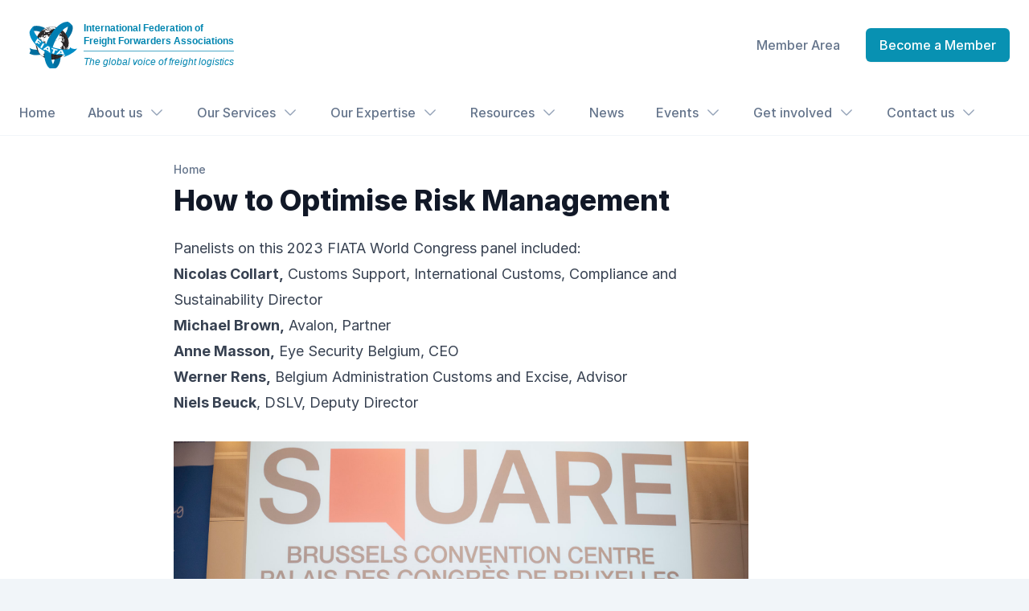

--- FILE ---
content_type: text/html; charset=utf-8
request_url: https://fiata.org/how-to-optimise-risk-management/
body_size: 13563
content:
<!DOCTYPE html>
<html lang="en" class="bg-slate-100">
  <head>
    <meta charset="UTF-8">
    <meta name="viewport" content="width=device-width">
    <link rel="icon" type="image/x-icon" href="/favicon.ico">
    <link rel="preconnect" href="https://rsms.me/">
    <link rel="preconnect" href="https://images.prismic.io">
    <link rel="preload" as="style" href="https://rsms.me/inter/inter.css">
    <link rel="stylesheet" href="https://rsms.me/inter/inter.css">
    <!-- Global Metadata --><meta charset="utf-8">
<meta name="viewport" content="width=device-width">
<!-- <link rel="icon" type="image/x-icon" href="/favicon.ico" /> -->
<link rel="icon" type="image/png" sizes="32x32" href="/favicon.png">
<link rel="icon" type="image/svg+xml" href="/favicon.svg">

<!-- Primary Meta Tags -->
<title>How to Optimise Risk Management</title>
<meta name="title" content="How to Optimise Risk Management">
<meta name="description">

<link rel="canonical" href="https://fiata.org/how-to-optimise-risk-management/">

<!-- Open Graph / Facebook -->
<meta property="og:type" content="website">
<meta property="og:url" content="https://fiata.org/how-to-optimise-risk-management/">
<meta property="og:title" content="How to Optimise Risk Management">
<meta property="og:description">
<meta property="og:image" content="https://fiata.org/imgs/fiata-social.png">

<!-- Twitter -->
<meta property="twitter:card" content="summary_large_image">
<meta property="twitter:url" content="https://fiata.org/how-to-optimise-risk-management/">
<meta property="twitter:title" content="How to Optimise Risk Management">
<meta property="twitter:description">
<meta property="twitter:image" content="https://fiata.org/imgs/fiata-social.png">

<link type="text/plain" rel="author" href="/humans.txt">
<link rel="manifest" href="/manifest.json">
<meta name="theme-color" content="#1a5d8d">
    <meta name="ahrefs-site-verification" content="27109dd7c1ffafeaf83d97711b1aba27da06f68fac3145544005aed9440f257a">

    <!-- Global site tag (gtag.js) - Google Analytics --><script async src="https://www.googletagmanager.com/gtag/js?id=G-4HY077N1ZR"></script>
<script>(function(){const id = "G-4HY077N1ZR";

  window.dataLayer = window.dataLayer || [];
  function gtag(){dataLayer.push(arguments);}
  gtag('js', new Date());
  gtag('config', id);
})();</script>
    <!-- Clarity tracking code for https://fiata.org -->
    <script>
      (function (c, l, a, r, i, t, y) {
        c[a] =
          c[a] ||
          function () {
            (c[a].q = c[a].q || []).push(arguments);
          };
        t = l.createElement(r);
        t.async = 1;
        t.src = "https://www.clarity.ms/tag/" + i + "?ref=bwt";
        y = l.getElementsByTagName(r)[0];
        y.parentNode.insertBefore(t, y);
      })(window, document, "clarity", "script", "ec39zbsabx");
    </script>
  <link rel="stylesheet" href="/_astro/404.75eed4db.css" /><script type="module">(function(){(function(s,c){var e=s.amplitude||{_q:[],_iq:[]};if(e.invoked)s.console&&console.error&&console.error("Amplitude snippet has been loaded.");else{let h=function(r,n){r.prototype[n]=function(){return this._q.push({name:n,args:Array.prototype.slice.call(arguments,0)}),this}},y=function(r){function n(I,q){r[I]=function(){var _={promise:new Promise(E=>{r._q.push({name:I,args:Array.prototype.slice.call(arguments,0),resolve:E})})};if(q)return _}}for(var a=0;a<f.length;a++)n(f[a],!1);for(var u=0;u<g.length;u++)n(g[u],!0)};e.invoked=!0;var t=c.createElement("script");t.type="text/javascript",t.integrity="sha384-KhsNZzlMl/yE+u/MowsLKm9jvghmBxiXW8aKvciqaaMaeHrm5uGeQluaVkpD9C7I",t.crossOrigin="anonymous",t.async=!0,t.src="https://cdn.amplitude.com/libs/analytics-browser-1.5.1-min.js.gz",t.onload=function(){s.amplitude.runQueuedFunctions||console.log("[Amplitude] Error: could not load SDK")};var l=c.getElementsByTagName("script")[0];l.parentNode.insertBefore(t,l);for(var p=function(){return this._q=[],this},d=["add","append","clearAll","prepend","set","setOnce","unset","preInsert","postInsert","remove","getUserProperties"],i=0;i<d.length;i++)h(p,d[i]);e.Identify=p;for(var v=function(){return this._q=[],this},m=["getEventProperties","setProductId","setQuantity","setPrice","setRevenue","setRevenueType","setEventProperties"],o=0;o<m.length;o++)h(v,m[o]);e.Revenue=v;var f=["getDeviceId","setDeviceId","getSessionId","setSessionId","getUserId","setUserId","setOptOut","setTransport","reset"],g=["init","add","remove","track","logEvent","identify","groupIdentify","setGroup","revenue","flush"];y(e),e.createInstance=function(){var r=e._iq.push({_q:[]})-1;return y(e._iq[r]),e._iq[r]},s.amplitude=e}})(window,document)})();amplitude.init(apiKey);
</script></head>

  <body>
    
  <!-- <CookieBanner /> --><style>astro-island,astro-slot,astro-static-slot{display:contents}</style><script>(()=>{var e=async t=>{await(await t())()};(self.Astro||(self.Astro={})).load=e;window.dispatchEvent(new Event("astro:load"));})();;(()=>{var d;{let p={0:t=>u(t),1:t=>l(t),2:t=>new RegExp(t),3:t=>new Date(t),4:t=>new Map(l(t)),5:t=>new Set(l(t)),6:t=>BigInt(t),7:t=>new URL(t),8:t=>new Uint8Array(t),9:t=>new Uint16Array(t),10:t=>new Uint32Array(t)},h=t=>{let[e,n]=t;return e in p?p[e](n):void 0},l=t=>t.map(h),u=t=>typeof t!="object"||t===null?t:Object.fromEntries(Object.entries(t).map(([e,n])=>[e,h(n)]));customElements.get("astro-island")||customElements.define("astro-island",(d=class extends HTMLElement{constructor(){super(...arguments);this.hydrate=async()=>{var i;if(!this.hydrator||!this.isConnected)return;let e=(i=this.parentElement)==null?void 0:i.closest("astro-island[ssr]");if(e){e.addEventListener("astro:hydrate",this.hydrate,{once:!0});return}let n=this.querySelectorAll("astro-slot"),o={},a=this.querySelectorAll("template[data-astro-template]");for(let r of a){let s=r.closest(this.tagName);s!=null&&s.isSameNode(this)&&(o[r.getAttribute("data-astro-template")||"default"]=r.innerHTML,r.remove())}for(let r of n){let s=r.closest(this.tagName);s!=null&&s.isSameNode(this)&&(o[r.getAttribute("name")||"default"]=r.innerHTML)}let c;try{c=this.hasAttribute("props")?u(JSON.parse(this.getAttribute("props"))):{}}catch(r){let s=this.getAttribute("component-url")||"<unknown>",y=this.getAttribute("component-export");throw y&&(s+=` (export ${y})`),console.error(`[hydrate] Error parsing props for component ${s}`,this.getAttribute("props"),r),r}await this.hydrator(this)(this.Component,c,o,{client:this.getAttribute("client")}),this.removeAttribute("ssr"),this.dispatchEvent(new CustomEvent("astro:hydrate"))}}connectedCallback(){!this.hasAttribute("await-children")||this.firstChild?this.childrenConnectedCallback():new MutationObserver((e,n)=>{n.disconnect(),setTimeout(()=>this.childrenConnectedCallback(),0)}).observe(this,{childList:!0})}async childrenConnectedCallback(){let e=this.getAttribute("before-hydration-url");e&&await import(e),this.start()}start(){let e=JSON.parse(this.getAttribute("opts")),n=this.getAttribute("client");if(Astro[n]===void 0){window.addEventListener(`astro:${n}`,()=>this.start(),{once:!0});return}Astro[n](async()=>{let o=this.getAttribute("renderer-url"),[a,{default:c}]=await Promise.all([import(this.getAttribute("component-url")),o?import(o):()=>()=>{}]),i=this.getAttribute("component-export")||"default";if(!i.includes("."))this.Component=a[i];else{this.Component=a;for(let r of i.split("."))this.Component=this.Component[r]}return this.hydrator=c,this.hydrate},e,this)}attributeChangedCallback(){this.hydrate()}},d.observedAttributes=["props"],d))}})();</script><astro-island uid="b1tfR" prefix="r1" component-url="/_astro/PageHeaderNav.ce914d76.js" component-export="default" renderer-url="/_astro/client.215ed0d8.js" props="{&quot;navigation&quot;:[1,[[0,{&quot;type&quot;:[0,&quot;link&quot;],&quot;name&quot;:[0,&quot;Home&quot;],&quot;url&quot;:[0,&quot;/&quot;],&quot;target&quot;:[0]}],[0,{&quot;type&quot;:[0,&quot;main-menu-mega&quot;],&quot;name&quot;:[0,&quot;About us&quot;],&quot;url&quot;:[0],&quot;target&quot;:[0],&quot;children&quot;:[1,[[0,{&quot;type&quot;:[0,&quot;section-title&quot;],&quot;name&quot;:[0,&quot;FIATA Overview&quot;],&quot;url&quot;:[0],&quot;target&quot;:[0],&quot;children&quot;:[1,[[0,{&quot;type&quot;:[0,&quot;link&quot;],&quot;name&quot;:[0,&quot;Who we are&quot;],&quot;url&quot;:[0,&quot;/about/&quot;],&quot;target&quot;:[0]}],[0,{&quot;type&quot;:[0,&quot;link&quot;],&quot;name&quot;:[0,&quot;Mission&quot;],&quot;url&quot;:[0,&quot;/mission/&quot;],&quot;target&quot;:[0]}],[0,{&quot;type&quot;:[0,&quot;link&quot;],&quot;name&quot;:[0,&quot;History&quot;],&quot;url&quot;:[0,&quot;/fiata-history/&quot;],&quot;target&quot;:[0]}]]]}],[0,{&quot;type&quot;:[0,&quot;section-title&quot;],&quot;name&quot;:[0,&quot;Governance&quot;],&quot;url&quot;:[0],&quot;target&quot;:[0],&quot;children&quot;:[1,[[0,{&quot;type&quot;:[0,&quot;link&quot;],&quot;name&quot;:[0,&quot;Governance&quot;],&quot;url&quot;:[0,&quot;/goverance/&quot;],&quot;target&quot;:[0]}],[0,{&quot;type&quot;:[0,&quot;link&quot;],&quot;name&quot;:[0,&quot;Antitrust Policy&quot;],&quot;url&quot;:[0,&quot;/antitrust-policy/&quot;],&quot;target&quot;:[0]}],[0,{&quot;type&quot;:[0,&quot;link&quot;],&quot;name&quot;:[0,&quot;Presidency&quot;],&quot;url&quot;:[0,&quot;/presidency/&quot;],&quot;target&quot;:[0]}],[0,{&quot;type&quot;:[0,&quot;link&quot;],&quot;name&quot;:[0,&quot;Extended Board&quot;],&quot;url&quot;:[0,&quot;/extended-board/&quot;],&quot;target&quot;:[0]}],[0,{&quot;type&quot;:[0,&quot;link&quot;],&quot;name&quot;:[0,&quot;HQ Team&quot;],&quot;url&quot;:[0,&quot;/hq-team/&quot;],&quot;target&quot;:[0]}]]]}],[0,{&quot;type&quot;:[0,&quot;section-title&quot;],&quot;name&quot;:[0,&quot;Regulations&quot;],&quot;url&quot;:[0],&quot;target&quot;:[0],&quot;children&quot;:[1,[[0,{&quot;type&quot;:[0,&quot;link&quot;],&quot;name&quot;:[0,&quot;Statutes&quot;],&quot;url&quot;:[0,&quot;/statutes/&quot;],&quot;target&quot;:[0]}],[0,{&quot;type&quot;:[0,&quot;link&quot;],&quot;name&quot;:[0,&quot;About Freight-Forwarding&quot;],&quot;url&quot;:[0,&quot;/about-freight-forwarding/&quot;],&quot;target&quot;:[0]}],[0,{&quot;type&quot;:[0,&quot;link&quot;],&quot;name&quot;:[0,&quot;Association Policy Handbook&quot;],&quot;url&quot;:[0,&quot;https://fiata.cdn.prismic.io/fiata/aS1suHNYClf9noLp_2025_FIATAAssociationPolicyHandbook.pdf&quot;],&quot;target&quot;:[0]}],[0,{&quot;type&quot;:[0,&quot;link&quot;],&quot;name&quot;:[0,&quot;FIATA Logo Policy&quot;],&quot;url&quot;:[0,&quot;/use-of-fiata-brand/&quot;],&quot;target&quot;:[0]}]]]}]]]}],[0,{&quot;type&quot;:[0,&quot;main-menu-mega&quot;],&quot;name&quot;:[0,&quot;Our Services&quot;],&quot;url&quot;:[0],&quot;target&quot;:[0],&quot;children&quot;:[1,[[0,{&quot;type&quot;:[0,&quot;section-title&quot;],&quot;name&quot;:[0,&quot;Advocacy&quot;],&quot;url&quot;:[0],&quot;target&quot;:[0],&quot;children&quot;:[1,[[0,{&quot;type&quot;:[0,&quot;link&quot;],&quot;name&quot;:[0,&quot;Advocacy Overview&quot;],&quot;url&quot;:[0,&quot;/advocacy/&quot;],&quot;target&quot;:[0]}],[0,{&quot;type&quot;:[0,&quot;link&quot;],&quot;name&quot;:[0,&quot;Sustainability&quot;],&quot;url&quot;:[0,&quot;/sustainability-is-a-critical-issue-facing-our-world/&quot;],&quot;target&quot;:[0]}],[0,{&quot;type&quot;:[0,&quot;link&quot;],&quot;name&quot;:[0,&quot;Cargo Integrity Group&quot;],&quot;url&quot;:[0,&quot;/cargo-integrity-group/&quot;],&quot;target&quot;:[0]}]]]}],[0,{&quot;type&quot;:[0,&quot;section-title&quot;],&quot;name&quot;:[0,&quot;Digitalisation&quot;],&quot;url&quot;:[0],&quot;target&quot;:[0],&quot;children&quot;:[1,[[0,{&quot;type&quot;:[0,&quot;link&quot;],&quot;name&quot;:[0,&quot;Digital Strategy&quot;],&quot;url&quot;:[0,&quot;/digital-strategy/&quot;],&quot;target&quot;:[0]}],[0,{&quot;type&quot;:[0,&quot;link&quot;],&quot;name&quot;:[0,&quot;Secured Digital FIATA BL&quot;],&quot;url&quot;:[0,&quot;/digital-bill-of-lading/&quot;],&quot;target&quot;:[0]}],[0,{&quot;type&quot;:[0,&quot;link&quot;],&quot;name&quot;:[0,&quot;Verify FIATA Documents&quot;],&quot;url&quot;:[0,&quot;/document-verification/&quot;],&quot;target&quot;:[0]}],[0,{&quot;type&quot;:[0,&quot;link&quot;],&quot;name&quot;:[0,&quot;Freight-Pay&quot;],&quot;url&quot;:[0,&quot;/freight-pay/&quot;],&quot;target&quot;:[0]}],[0,{&quot;type&quot;:[0,&quot;link&quot;],&quot;name&quot;:[0,&quot;FIT Alliance&quot;],&quot;url&quot;:[0,&quot;/fit-alliance/&quot;],&quot;target&quot;:[0]}]]]}],[0,{&quot;type&quot;:[0,&quot;section-title&quot;],&quot;name&quot;:[0,&quot;Training&quot;],&quot;url&quot;:[0],&quot;target&quot;:[0],&quot;children&quot;:[1,[[0,{&quot;type&quot;:[0,&quot;link&quot;],&quot;name&quot;:[0,&quot;Training Overview&quot;],&quot;url&quot;:[0,&quot;/training/&quot;],&quot;target&quot;:[0]}],[0,{&quot;type&quot;:[0,&quot;link&quot;],&quot;name&quot;:[0,&quot;FIATA Training Programmes&quot;],&quot;url&quot;:[0,&quot;/diplomas/&quot;],&quot;target&quot;:[0]}],[0,{&quot;type&quot;:[0,&quot;link&quot;],&quot;name&quot;:[0,&quot;ICAO-FIATA Programme&quot;],&quot;url&quot;:[0,&quot;/launched-in-2011-the-icao-fiata-dangerous-goods-by/&quot;],&quot;target&quot;:[0]}],[0,{&quot;type&quot;:[0,&quot;link&quot;],&quot;name&quot;:[0,&quot;Verification of Diplomas or Certificates&quot;],&quot;url&quot;:[0,&quot;/verification-of-fiata-diplomas--certificates/&quot;],&quot;target&quot;:[0]}],[0,{&quot;type&quot;:[0,&quot;link&quot;],&quot;name&quot;:[0,&quot;Young Logistics Professionals Award&quot;],&quot;url&quot;:[0,&quot;/ylpa/&quot;],&quot;target&quot;:[0]}],[0,{&quot;type&quot;:[0,&quot;link&quot;],&quot;name&quot;:[0,&quot;FIATA ToT Progamme&quot;],&quot;url&quot;:[0,&quot;/fiata-tot-programme/&quot;],&quot;target&quot;:[0]}],[0,{&quot;type&quot;:[0,&quot;link&quot;],&quot;name&quot;:[0,&quot;FIATA Foundation&quot;],&quot;url&quot;:[0,&quot;/fiata-foundation/&quot;],&quot;target&quot;:[0]}]]]}]]]}],[0,{&quot;type&quot;:[0,&quot;main-menu-mega&quot;],&quot;name&quot;:[0,&quot;Our Expertise&quot;],&quot;url&quot;:[0],&quot;target&quot;:[0],&quot;children&quot;:[1,[[0,{&quot;type&quot;:[0,&quot;section-title&quot;],&quot;name&quot;:[0,&quot;Institutes&quot;],&quot;url&quot;:[0],&quot;target&quot;:[0],&quot;children&quot;:[1,[[0,{&quot;type&quot;:[0,&quot;link&quot;],&quot;name&quot;:[0,&quot;Airfreight Institute&quot;],&quot;url&quot;:[0,&quot;/airfreight-institute/&quot;],&quot;target&quot;:[0]}],[0,{&quot;type&quot;:[0,&quot;link&quot;],&quot;name&quot;:[0,&quot;Customs Affairs Institute&quot;],&quot;url&quot;:[0,&quot;/customs-affairs-institute/&quot;],&quot;target&quot;:[0]}],[0,{&quot;type&quot;:[0,&quot;link&quot;],&quot;name&quot;:[0,&quot;FIATA Logistics Institute&quot;],&quot;url&quot;:[0,&quot;/logistics-institute/&quot;],&quot;target&quot;:[0]}],[0,{&quot;type&quot;:[0,&quot;link&quot;],&quot;name&quot;:[0,&quot;Multimodal Transport Institute&quot;],&quot;url&quot;:[0,&quot;/multimodal-transport-institute/&quot;],&quot;target&quot;:[0]}]]]}],[0,{&quot;type&quot;:[0,&quot;section-title&quot;],&quot;name&quot;:[0,&quot;Advisory Bodies&quot;],&quot;url&quot;:[0],&quot;target&quot;:[0],&quot;children&quot;:[1,[[0,{&quot;type&quot;:[0,&quot;link&quot;],&quot;name&quot;:[0,&quot;Information Technology&quot;],&quot;url&quot;:[0,&quot;/it-body/&quot;],&quot;target&quot;:[0]}],[0,{&quot;type&quot;:[0,&quot;link&quot;],&quot;name&quot;:[0,&quot;Legal Matters&quot;],&quot;url&quot;:[0,&quot;/legal-matters/&quot;],&quot;target&quot;:[0]}],[0,{&quot;type&quot;:[0,&quot;link&quot;],&quot;name&quot;:[0,&quot;Safety and Security&quot;],&quot;url&quot;:[0,&quot;/safety-and-security/&quot;],&quot;target&quot;:[0]}]]]}],[0,{&quot;type&quot;:[0,&quot;section-title&quot;],&quot;name&quot;:[0,&quot;Regions&quot;],&quot;url&quot;:[0],&quot;target&quot;:[0],&quot;children&quot;:[1,[[0,{&quot;type&quot;:[0,&quot;link&quot;],&quot;name&quot;:[0,&quot;About the Regions&quot;],&quot;url&quot;:[0,&quot;/regions/&quot;],&quot;target&quot;:[0]}],[0,{&quot;type&quot;:[0,&quot;link&quot;],&quot;name&quot;:[0,&quot;Regional Updates&quot;],&quot;url&quot;:[0,&quot;/fiata-regions/&quot;],&quot;target&quot;:[0]}]]]}]]]}],[0,{&quot;type&quot;:[0,&quot;main-menu-mega&quot;],&quot;name&quot;:[0,&quot;Resources&quot;],&quot;url&quot;:[0],&quot;target&quot;:[0],&quot;children&quot;:[1,[[0,{&quot;type&quot;:[0,&quot;section-title&quot;],&quot;name&quot;:[0,&quot;Guides and Papers&quot;],&quot;url&quot;:[0],&quot;target&quot;:[0],&quot;children&quot;:[1,[[0,{&quot;type&quot;:[0,&quot;link&quot;],&quot;name&quot;:[0,&quot;Position Papers&quot;],&quot;url&quot;:[0,&quot;/position-papers/&quot;],&quot;target&quot;:[0]}],[0,{&quot;type&quot;:[0,&quot;link&quot;],&quot;name&quot;:[0,&quot;Practical Guides&quot;],&quot;url&quot;:[0,&quot;/practical-guides/&quot;],&quot;target&quot;:[0]}],[0,{&quot;type&quot;:[0,&quot;link&quot;],&quot;name&quot;:[0,&quot;Guidance Notes&quot;],&quot;url&quot;:[0,&quot;/guidance-notes/&quot;],&quot;target&quot;:[0]}],[0,{&quot;type&quot;:[0,&quot;link&quot;],&quot;name&quot;:[0,&quot;Translated Best Practice Guides&quot;],&quot;url&quot;:[0,&quot;/translated-guides/&quot;],&quot;target&quot;:[0]}]]]}],[0,{&quot;type&quot;:[0,&quot;section-title&quot;],&quot;name&quot;:[0,&quot;Publications&quot;],&quot;url&quot;:[0],&quot;target&quot;:[0],&quot;children&quot;:[1,[[0,{&quot;type&quot;:[0,&quot;link&quot;],&quot;name&quot;:[0,&quot;Annual Reports&quot;],&quot;url&quot;:[0,&quot;/annual-reports/&quot;],&quot;target&quot;:[0]}],[0,{&quot;type&quot;:[0,&quot;link&quot;],&quot;name&quot;:[0,&quot;FIATA Association Member Publications&quot;],&quot;url&quot;:[0,&quot;/fiata-association-member-publications/&quot;],&quot;target&quot;:[0]}]]]}],[0,{&quot;type&quot;:[0,&quot;section-title&quot;],&quot;name&quot;:[0,&quot;Reference Documents&quot;],&quot;url&quot;:[0],&quot;target&quot;:[0],&quot;children&quot;:[1,[[0,{&quot;type&quot;:[0,&quot;link&quot;],&quot;name&quot;:[0,&quot;FIATA Reference Handbook&quot;],&quot;url&quot;:[0,&quot;/fiatareferencehandbook/&quot;],&quot;target&quot;:[0]}],[0,{&quot;type&quot;:[0,&quot;link&quot;],&quot;name&quot;:[0,&quot;FIATA Documents&quot;],&quot;url&quot;:[0,&quot;/resources/&quot;],&quot;target&quot;:[0]}]]]}]]]}],[0,{&quot;type&quot;:[0,&quot;link&quot;],&quot;name&quot;:[0,&quot;News&quot;],&quot;url&quot;:[0,&quot;/news/top/&quot;],&quot;target&quot;:[0]}],[0,{&quot;type&quot;:[0,&quot;main-menu-mega&quot;],&quot;name&quot;:[0,&quot;Events&quot;],&quot;url&quot;:[0],&quot;target&quot;:[0],&quot;children&quot;:[1,[[0,{&quot;type&quot;:[0,&quot;section-title&quot;],&quot;name&quot;:[0,&quot;Upcoming Events&quot;],&quot;url&quot;:[0],&quot;target&quot;:[0],&quot;children&quot;:[1,[[0,{&quot;type&quot;:[0,&quot;link&quot;],&quot;name&quot;:[0,&quot;2026 Calendar&quot;],&quot;url&quot;:[0,&quot;/2026-fiata-events-calendar/&quot;],&quot;target&quot;:[0]}]]]}],[0,{&quot;type&quot;:[0,&quot;section-title&quot;],&quot;name&quot;:[0,&quot;Flagship Events&quot;],&quot;url&quot;:[0],&quot;target&quot;:[0],&quot;children&quot;:[1,[[0,{&quot;type&quot;:[0,&quot;link&quot;],&quot;name&quot;:[0,&quot;Flagship Events Overview&quot;],&quot;url&quot;:[0,&quot;/events/&quot;],&quot;target&quot;:[0]}],[0,{&quot;type&quot;:[0,&quot;link&quot;],&quot;name&quot;:[0,&quot;FIATA World Congress&quot;],&quot;url&quot;:[0,&quot;/fiata-world-congress/&quot;],&quot;target&quot;:[0]}],[0,{&quot;type&quot;:[0,&quot;link&quot;],&quot;name&quot;:[0,&quot;Past Congresses&quot;],&quot;url&quot;:[0,&quot;/past-congresses/&quot;],&quot;target&quot;:[0]}],[0,{&quot;type&quot;:[0,&quot;link&quot;],&quot;name&quot;:[0,&quot;FIATA HQ Meeting&quot;],&quot;url&quot;:[0,&quot;/fiata-hq-meeting/&quot;],&quot;target&quot;:[0]}]]]}],[0,{&quot;type&quot;:[0,&quot;section-title&quot;],&quot;name&quot;:[0,&quot;Field Meetings&quot;],&quot;url&quot;:[0,&quot;/regional-field-meetings/&quot;],&quot;target&quot;:[0],&quot;children&quot;:[1,[[0,{&quot;type&quot;:[0,&quot;link&quot;],&quot;name&quot;:[0,&quot;Presidency Field Meetings&quot;],&quot;url&quot;:[0,&quot;/presidency-meetings/&quot;],&quot;target&quot;:[0]}],[0,{&quot;type&quot;:[0,&quot;link&quot;],&quot;name&quot;:[0,&quot;Regional Field Meetings&quot;],&quot;url&quot;:[0,&quot;/regional-field-meetings/&quot;],&quot;target&quot;:[0]}],[0,{&quot;type&quot;:[0,&quot;link&quot;],&quot;name&quot;:[0,&quot;Experts Field Meetings&quot;],&quot;url&quot;:[0,&quot;/experts-field-meetings/&quot;],&quot;target&quot;:[0]}]]]}]]]}],[0,{&quot;type&quot;:[0,&quot;main-menu-mega&quot;],&quot;name&quot;:[0,&quot;Get involved&quot;],&quot;url&quot;:[0],&quot;target&quot;:[0],&quot;children&quot;:[1,[[0,{&quot;type&quot;:[0,&quot;section-title&quot;],&quot;name&quot;:[0,&quot;As a Member&quot;],&quot;url&quot;:[0],&quot;target&quot;:[0],&quot;children&quot;:[1,[[0,{&quot;type&quot;:[0,&quot;link&quot;],&quot;name&quot;:[0,&quot;Membership Overview&quot;],&quot;url&quot;:[0,&quot;/members/&quot;],&quot;target&quot;:[0]}],[0,{&quot;type&quot;:[0,&quot;link&quot;],&quot;name&quot;:[0,&quot;Association Membership&quot;],&quot;url&quot;:[0,&quot;/become-member/&quot;],&quot;target&quot;:[0]}],[0,{&quot;type&quot;:[0,&quot;link&quot;],&quot;name&quot;:[0,&quot;Individual Membership&quot;],&quot;url&quot;:[0,&quot;/individual-membership/&quot;],&quot;target&quot;:[0]}],[0,{&quot;type&quot;:[0,&quot;link&quot;],&quot;name&quot;:[0,&quot;Members Directory&quot;],&quot;url&quot;:[0,&quot;/directory/&quot;],&quot;target&quot;:[0]}]]]}],[0,{&quot;type&quot;:[0,&quot;section-title&quot;],&quot;name&quot;:[0,&quot;As a Partner&quot;],&quot;url&quot;:[0],&quot;target&quot;:[0],&quot;children&quot;:[1,[[0,{&quot;type&quot;:[0,&quot;link&quot;],&quot;name&quot;:[0,&quot;Partnerships Overview&quot;],&quot;url&quot;:[0,&quot;/fiatapartnershipprogramme/&quot;],&quot;target&quot;:[0]}],[0,{&quot;type&quot;:[0,&quot;link&quot;],&quot;name&quot;:[0,&quot;FIATA Partners&quot;],&quot;url&quot;:[0,&quot;/partners/&quot;],&quot;target&quot;:[0]}]]]}],[0,{&quot;type&quot;:[0,&quot;section-title&quot;],&quot;name&quot;:[0,&quot;Advertise with us&quot;],&quot;url&quot;:[0],&quot;target&quot;:[0],&quot;children&quot;:[1,[[0,{&quot;type&quot;:[0,&quot;link&quot;],&quot;name&quot;:[0,&quot;Advertising Benefits&quot;],&quot;url&quot;:[0,&quot;/benefits-of-advertising-with-fiata/&quot;],&quot;target&quot;:[0]}],[0,{&quot;type&quot;:[0,&quot;link&quot;],&quot;name&quot;:[0,&quot;2026 Marketing Kit&quot;],&quot;url&quot;:[0,&quot;https://fiata.cdn.prismic.io/fiata/aV0Se3NYClf9o0c3_FIATAMarketingKit20261112.pdf&quot;],&quot;target&quot;:[0]}],[0,{&quot;type&quot;:[0,&quot;link&quot;],&quot;name&quot;:[0,&quot;The Voice of a Freight Forwarder&quot;],&quot;url&quot;:[0,&quot;/life-of-a-freight-forwarder/&quot;],&quot;target&quot;:[0]}]]]}]]]}],[0,{&quot;type&quot;:[0,&quot;main-menu-mega&quot;],&quot;name&quot;:[0,&quot;Contact us&quot;],&quot;url&quot;:[0],&quot;target&quot;:[0],&quot;children&quot;:[1,[[0,{&quot;type&quot;:[0,&quot;section-title&quot;],&quot;name&quot;:[0,&quot;How to contact us&quot;],&quot;url&quot;:[0],&quot;target&quot;:[0],&quot;children&quot;:[1,[[0,{&quot;type&quot;:[0,&quot;link&quot;],&quot;name&quot;:[0,&quot;Points of contact&quot;],&quot;url&quot;:[0,&quot;/points-of-contact/&quot;],&quot;target&quot;:[0]}]]]}],[0,{&quot;type&quot;:[0,&quot;section-title&quot;],&quot;name&quot;:[0,&quot;FAQ&quot;],&quot;url&quot;:[0],&quot;target&quot;:[0],&quot;children&quot;:[1,[[0,{&quot;type&quot;:[0,&quot;link&quot;],&quot;name&quot;:[0,&quot;on Membership&quot;],&quot;url&quot;:[0,&quot;/faq-membership/&quot;],&quot;target&quot;:[0]}],[0,{&quot;type&quot;:[0,&quot;link&quot;],&quot;name&quot;:[0,&quot;on Digital Strategy&quot;],&quot;url&quot;:[0,&quot;/digital-strategy-faq/&quot;],&quot;target&quot;:[0]}],[0,{&quot;type&quot;:[0,&quot;link&quot;],&quot;name&quot;:[0,&quot;on Training&quot;],&quot;url&quot;:[0,&quot;/training-faqs/&quot;],&quot;target&quot;:[0]}],[0,{&quot;type&quot;:[0,&quot;link&quot;],&quot;name&quot;:[0,&quot;on International Trade and Law&quot;],&quot;url&quot;:[0,&quot;/international-law-trade-faq/&quot;],&quot;target&quot;:[0]}]]]}]]]}]]],&quot;side&quot;:[1,[[0,{&quot;image&quot;:[0,{&quot;dimensions&quot;:[0,{&quot;width&quot;:[0,620],&quot;height&quot;:[0,349]}],&quot;alt&quot;:[0,null],&quot;copyright&quot;:[0,null],&quot;url&quot;:[0,&quot;https://images.prismic.io/fiata/08e2553c-5504-41a9-b7be-5554b3c11e12_Freight-pay.png?auto=compress,format&amp;rect=0,175,735,414&amp;w=620&amp;h=349&quot;],&quot;id&quot;:[0,&quot;YrRuMhEAACUAU9SD&quot;],&quot;edit&quot;:[0,{&quot;x&quot;:[0,0],&quot;y&quot;:[0,-148],&quot;zoom&quot;:[0,0.8435374149659864],&quot;background&quot;:[0,&quot;transparent&quot;]}]}],&quot;title&quot;:[0,&quot;Freight Pay&quot;],&quot;description&quot;:[0,&quot;Freight-Pay offers user-friendly features to manage payables and receivables, allowing transactions to be kept track of through a single tool.&quot;],&quot;url&quot;:[0,&quot;/freight-pay/&quot;]}],[0,{&quot;image&quot;:[0,{&quot;dimensions&quot;:[0,{&quot;width&quot;:[0,620],&quot;height&quot;:[0,349]}],&quot;alt&quot;:[0,null],&quot;copyright&quot;:[0,null],&quot;url&quot;:[0,&quot;https://images.prismic.io/fiata/1aa5346e-3eb2-4994-9faf-2faa0c5227f3_paperless-fbl.png?auto=compress,format&amp;rect=0,0,1279,720&amp;w=620&amp;h=349&quot;],&quot;id&quot;:[0,&quot;YrLgTREAACYA1JbA&quot;],&quot;edit&quot;:[0,{&quot;x&quot;:[0,0],&quot;y&quot;:[0,0],&quot;zoom&quot;:[0,0.4847222222222222],&quot;background&quot;:[0,&quot;transparent&quot;]}]}],&quot;title&quot;:[0,&quot;Secured digital FBL&quot;],&quot;description&quot;:[0,&quot;Learn how to use your everyday tools to issue FIATA Bill of Lading&quot;],&quot;url&quot;:[0,&quot;/digital-bill-of-lading/&quot;]}]]],&quot;current&quot;:[0,&quot;/how-to-optimise-risk-management/&quot;]}" ssr="" client="load" opts="{&quot;name&quot;:&quot;PageHeaderNav&quot;,&quot;value&quot;:true}" await-children=""><header class="bg-white shadow lg:static lg:overflow-y-visible" data-headlessui-state=""><div class="max-w-7xl mx-auto px-4 sm:px-6 py-4"><div class="relative flex justify-between xl:grid xl:grid-cols-12 lg:gap-8"><div class="flex md:absolute md:left-0 md:inset-y-0 lg:static xl:col-span-2"><div class="flex-shrink-0 flex items-center"><a href="/" class="flex gap-x-4"><img class="block h-20 w-20" src="/imgs/fiata.svg" alt="FIATA"/><div class="text-xs flex flex-col justify-center text-fiata-cyan"><div class="font-black font-[Arial]">International Federation of<br/>Freight Forwarders Associations</div><hr class="my-1 border-fiata-cyan h-0.5 opacity-70"/><div class="font-light font-[Arial] italic">The global voice of freight logistics</div></div></a></div></div><div class="flex items-center md:absolute md:right-0 md:inset-y-0 lg:hidden"><button class="-mx-2 rounded-md p-2 inline-flex items-center justify-center text-slate-400 hover:bg-slate-100 hover:text-slate-500 focus:outline-none focus:ring-2 focus:ring-inset focus:ring-cyan-500" type="button" aria-expanded="false" data-headlessui-state=""><span class="sr-only">Open menu</span><svg xmlns="http://www.w3.org/2000/svg" fill="none" viewBox="0 0 24 24" stroke-width="1.5" stroke="currentColor" aria-hidden="true" class="block h-6 w-6"><path stroke-linecap="round" stroke-linejoin="round" d="M3.75 6.75h16.5M3.75 12h16.5m-16.5 5.25h16.5"></path></svg></button></div><div class="hidden lg:flex lg:items-center lg:justify-end xl:col-span-10"><div class="flex items-center md:ml-12"><a href="https://dashboard.fiata.org/" class="text-base font-medium text-slate-500 hover:text-slate-900">Member Area</a><a href="https://join.fiata.org/" class="ml-8 inline-flex items-center justify-center px-4 py-2 border border-transparent rounded-md shadow-sm text-base font-medium text-white bg-cyan-600 hover:bg-cyan-700">Become a Member</a></div></div></div></div><div class="relative bg-white hidden lg:block" data-headlessui-state=""><div class="relative z-20"><div class="max-w-7xl mx-auto flex justify-between items-center px-4 sm:px-6 py-5 sm:py-4 md:justify-start md:space-x-10 border-b border-slate-100"><div class="md:flex-1 md:flex md:items-center md:justify-between"><nav class="flex space-x-10"><a href="/" class="text-base font-medium text-slate-500 hover:text-slate-900">Home</a><div data-headlessui-state=""><button class="text-slate-500 group bg-white rounded-md inline-flex items-center text-base font-medium hover:text-slate-900 focus:outline-none focus:ring-2 focus:ring-offset-2 focus:ring-cyan-500" type="button" aria-expanded="false" data-headlessui-state=""><span>About us</span><svg xmlns="http://www.w3.org/2000/svg" fill="none" viewBox="0 0 24 24" stroke-width="1.5" stroke="currentColor" aria-hidden="true" class="text-slate-400 ml-2 h-5 w-5 group-hover:text-slate-500"><path stroke-linecap="round" stroke-linejoin="round" d="M19.5 8.25l-7.5 7.5-7.5-7.5"></path></svg></button></div><div data-headlessui-state=""><button class="text-slate-500 group bg-white rounded-md inline-flex items-center text-base font-medium hover:text-slate-900 focus:outline-none focus:ring-2 focus:ring-offset-2 focus:ring-cyan-500" type="button" aria-expanded="false" data-headlessui-state=""><span>Our Services</span><svg xmlns="http://www.w3.org/2000/svg" fill="none" viewBox="0 0 24 24" stroke-width="1.5" stroke="currentColor" aria-hidden="true" class="text-slate-400 ml-2 h-5 w-5 group-hover:text-slate-500"><path stroke-linecap="round" stroke-linejoin="round" d="M19.5 8.25l-7.5 7.5-7.5-7.5"></path></svg></button></div><div data-headlessui-state=""><button class="text-slate-500 group bg-white rounded-md inline-flex items-center text-base font-medium hover:text-slate-900 focus:outline-none focus:ring-2 focus:ring-offset-2 focus:ring-cyan-500" type="button" aria-expanded="false" data-headlessui-state=""><span>Our Expertise</span><svg xmlns="http://www.w3.org/2000/svg" fill="none" viewBox="0 0 24 24" stroke-width="1.5" stroke="currentColor" aria-hidden="true" class="text-slate-400 ml-2 h-5 w-5 group-hover:text-slate-500"><path stroke-linecap="round" stroke-linejoin="round" d="M19.5 8.25l-7.5 7.5-7.5-7.5"></path></svg></button></div><div data-headlessui-state=""><button class="text-slate-500 group bg-white rounded-md inline-flex items-center text-base font-medium hover:text-slate-900 focus:outline-none focus:ring-2 focus:ring-offset-2 focus:ring-cyan-500" type="button" aria-expanded="false" data-headlessui-state=""><span>Resources</span><svg xmlns="http://www.w3.org/2000/svg" fill="none" viewBox="0 0 24 24" stroke-width="1.5" stroke="currentColor" aria-hidden="true" class="text-slate-400 ml-2 h-5 w-5 group-hover:text-slate-500"><path stroke-linecap="round" stroke-linejoin="round" d="M19.5 8.25l-7.5 7.5-7.5-7.5"></path></svg></button></div><a href="/news/top/" class="text-base font-medium text-slate-500 hover:text-slate-900">News</a><div data-headlessui-state=""><button class="text-slate-500 group bg-white rounded-md inline-flex items-center text-base font-medium hover:text-slate-900 focus:outline-none focus:ring-2 focus:ring-offset-2 focus:ring-cyan-500" type="button" aria-expanded="false" data-headlessui-state=""><span>Events</span><svg xmlns="http://www.w3.org/2000/svg" fill="none" viewBox="0 0 24 24" stroke-width="1.5" stroke="currentColor" aria-hidden="true" class="text-slate-400 ml-2 h-5 w-5 group-hover:text-slate-500"><path stroke-linecap="round" stroke-linejoin="round" d="M19.5 8.25l-7.5 7.5-7.5-7.5"></path></svg></button></div><div data-headlessui-state=""><button class="text-slate-500 group bg-white rounded-md inline-flex items-center text-base font-medium hover:text-slate-900 focus:outline-none focus:ring-2 focus:ring-offset-2 focus:ring-cyan-500" type="button" aria-expanded="false" data-headlessui-state=""><span>Get involved</span><svg xmlns="http://www.w3.org/2000/svg" fill="none" viewBox="0 0 24 24" stroke-width="1.5" stroke="currentColor" aria-hidden="true" class="text-slate-400 ml-2 h-5 w-5 group-hover:text-slate-500"><path stroke-linecap="round" stroke-linejoin="round" d="M19.5 8.25l-7.5 7.5-7.5-7.5"></path></svg></button></div><div data-headlessui-state=""><button class="text-slate-500 group bg-white rounded-md inline-flex items-center text-base font-medium hover:text-slate-900 focus:outline-none focus:ring-2 focus:ring-offset-2 focus:ring-cyan-500" type="button" aria-expanded="false" data-headlessui-state=""><span>Contact us</span><svg xmlns="http://www.w3.org/2000/svg" fill="none" viewBox="0 0 24 24" stroke-width="1.5" stroke="currentColor" aria-hidden="true" class="text-slate-400 ml-2 h-5 w-5 group-hover:text-slate-500"><path stroke-linecap="round" stroke-linejoin="round" d="M19.5 8.25l-7.5 7.5-7.5-7.5"></path></svg></button></div></nav><div style="position:fixed;top:1px;left:1px;width:1px;height:0;padding:0;margin:-1px;overflow:hidden;clip:rect(0, 0, 0, 0);white-space:nowrap;border-width:0;display:none"></div></div></div></div></div><div style="position:fixed;top:1px;left:1px;width:1px;height:0;padding:0;margin:-1px;overflow:hidden;clip:rect(0, 0, 0, 0);white-space:nowrap;border-width:0;display:none"></div></header><div style="position:fixed;top:1px;left:1px;width:1px;height:0;padding:0;margin:-1px;overflow:hidden;clip:rect(0, 0, 0, 0);white-space:nowrap;border-width:0;display:none"></div></astro-island>
  <div class="bg-white xl:pb-16">
    <div class="max-w-7xl mx-auto px-4 sm:px-6 py-4 md:py-6 xl:pt-8">
      <div class="flex gap-16">
        <aside class="hidden lg:block w-48">
          <nav aria-label="Sidebar" class="sticky top-0">
  
</nav>
        </aside>
        <main class="text-lg max-w-prose flex-1">
          <nav class="sm:hidden" aria-label="Back">
      <a href="/" class="flex items-center text-sm font-medium text-slate-500 hover:text-slate-700">
        <svg xmlns="http://www.w3.org/2000/svg" viewBox="0 0 20 20" fill="currentColor" aria-hidden="true" class="flex-shrink-0 -ml-1 mr-1 h-5 w-5 text-slate-400"><path fill-rule="evenodd" d="M12.79 5.23a.75.75 0 01-.02 1.06L8.832 10l3.938 3.71a.75.75 0 11-1.04 1.08l-4.5-4.25a.75.75 0 010-1.08l4.5-4.25a.75.75 0 011.06.02z" clip-rule="evenodd"></path></svg>
        Back
      </a>
    </nav>

<nav class="hidden sm:flex" aria-label="Breadcrumb">
  <ol role="list" class="flex items-center space-x-4">
    <li>
      <div class="flex">
        <a href="/" class="text-sm font-medium text-slate-500 hover:text-slate-700">
          Home
        </a>
      </div>
    </li>
    
  </ol>
</nav>
          <h1 class="mt-2 text-2xl font-extrabold leading-7 text-gray-900 sm:text-4xl">
            How to Optimise Risk Management
          </h1>
          <div class="mt-6 prose prose-blue prose-sm md:prose-base xl:prose-lg">
            <p>Panelists on this 2023 FIATA World Congress panel included:</p><p><strong>Nicolas Collart,</strong> Customs Support, International Customs, Compliance and Sustainability Director</p><p><strong>Michael Brown,</strong> Avalon, Partner</p><p><strong>Anne Masson,</strong> Eye Security Belgium, CEO </p><p><strong>Werner Rens,</strong> Belgium Administration Customs and Excise, Advisor</p><p><strong>Niels Beuck</strong>, DSLV, Deputy Director</p><p> </p>
    <p class=" block-img">
      <img src="https://prismic-io.s3.amazonaws.com/fiata/58fb2c6e-0094-41c3-98c7-e8ddd053fb59_53267756158_24b8122479_k.jpg" alt="" copyright="" />
    </p>
  <p><strong>Opening Poll</strong></p><p>What is the first word that comes to mind when you think about risk?</p><p></p>
    <p class=" block-img">
      <img src="https://images.prismic.io/fiata/d5665bb9-2bbe-4ff2-afc5-a0160cc2c803_slido-what-is-the-first-word-that-comes-to-your-mind-when-you-think-about-risk.png?auto=compress,format" alt="" copyright="" />
    </p>
  
          </div>
          <div class="prose prose-blue prose-sm md:prose-base xl:prose-lg mb-8">
  <p><strong>Opening Poll</strong></p><p></p>
    <p class=" block-img">
      <img src="https://images.prismic.io/fiata/abe9b956-7cf3-4693-aa3e-8344343a05c0_slido-in-today-s-dynamic-global-logistics-landscape-what-are-the-current-risk-factors-that-freight-forwarders-should-be-most-concerned-about.png?auto=compress,format" alt="" copyright="" />
    </p>
  <p><strong>Based on the above results, panelists were asked: How do you see the current risk landscape from your perspective?</strong></p><p>As an insurer, Mr Michael Brown shared that he is involved in dealing with cyberattacks on a daily basis with customers. He shared that it is a very difficult aspect of insurance to navigate, and that it is becoming harder in general to find such insurances, because &quot;limits are decreasing, deductibles are increasing, and costs are going up. Not only this, but there is often a multi-factor authentication needed to set it up.&quot;</p><p>He continued: &quot;Certain types of coverage are being copied, but it’s an imperative coverage to have. We see people in response to the attacks thinking mainly about IT services being hit, but they don’t really look at what the business side looks like. For example, how do you contact your employees, because the employee list is on the server, the customer list too, and it may all be affected by an attack.&quot; </p><p></p><p>Ms Anne Masson shared that her company have just issued <a  href="https://info.eye.security/cyber-in-logistics-download-e-book">a report for the logistics industry on cyber security</a>, with prevention schemes, and how companies can protect their systems from not being attacked.</p><p></p><p>Mr Niels Beuck focused on cargo theft and damage, which through his work as Deputy Director of the German Logistics Association (DSLV), he works with on a daily basis. He made the point that cargo theft in Europe is mainly the theft of goods, and is not very violent, but well-organised behind structures, mainly from Eastern Europe. He shared that these theft networks thrive on the European Union, because of the many borders and complications of uniformising border procedures. That’s an advantage for these groups, who steal cargo from lorries on motorways. It is then easy for them to sell these goods on legal platforms like Amazon and eBay. As many of us know, in other regions, these incidents can be very violent with weapons and even bulldozers involved, particularly in the case of high value cargo, however the chances of being caught in such regions is very low, which is why FIATA continues to work with cargo safety and security experts through its Advisory Body on Safety and Security, to advocate for stricter measures and regulations to reduce these thefts. </p><p></p><p>When asked to comment on Customs delays and inspections, Werner Rens responded that he likes to put himself in the position of the freight forwarder, specifically a Customs broker. He believes that many of the responses in the poll are interlinked, and that often one results in another. The first immediate danger, he said, is losing the first data source, which can result in Customs delays, due to a lack of data, and mainly an unwillingness to share the data. He noted that there is shared liability with customers, and that when something goes wrong, there is often a confusion and blame-shifting in terms of complete liability. </p><p> </p><p>Mr Nicolas Collart shared of the big impact freight forwarders have on bringing knowledge to Customs, usually a bit later after clearance, and that when something goes wrong, a documentation error, a liability leak comes out, and that he as a broker need to go back to forwarder, asking them to connect him to the customer, but that in some cases it was a one-off job so they don’t know them, and that in the landscape of today, where interoperability and global digital standards are not yet a reality, it happens more and more.</p><p>Michael Brown gave an example of this, sharing a story of a freight forwarder who approached approximately 100 different customs brokers, with a counterfeit Nike goods shipment, who made shipments on Nike’s behalf.  The value of the goods then deprived Nike of the sales, so they sued all involved customs brokers. This was an example of the freight forwarder not knowing their customer, which the two claim is the fault of the freight forwarder, saying that it is important for forwarders to know their customers.</p><p>Niels Beuck however countered this argument, saying that it is hard for freight forwarders to know and recognise counterfeit goods, let alone trained professionals, and that this liability should not be the forwarders, and that it should carry out all possible measures to not become liable for such claims.</p><p> </p><p><strong>Andrea Tang, moderator and FIATA International Trade Lawyer posed the question to the panel: What has your experience been in terms of industry coverage, are the majority adequately insured?</strong></p><p>Michael Brown responsed, saying that in terms of cyber insurance, companies are still under-insured, but that the party who arranges for transportation can be brought into law suits and need to know that this coverage is very important. With larger vessels, he said, come higher concentrations of risk, and thus the problem becomes worse.</p><p>Anne Masson shared that some logistics companies have become uninsurable, because traditional carriers are backing off due to being hit by many claims. Her key message was to work on prevention, put in place cybersecurity systems, and most importantly not to forget adequate insurance.</p><p> </p><p><strong> </strong></p><p><strong>Polls</strong></p><p></p>
    <p class=" block-img">
      <img src="https://images.prismic.io/fiata/87e7efac-89ec-4b4d-a165-091b22d58daf_slido-has-your-company-suffered-from-a-cyberattack-in-the-last-two-years.png?auto=compress,format" alt="" copyright="" />
    </p>
  
</div><div class="prose prose-blue prose-sm md:prose-base xl:prose-lg mb-8">
  <p></p><p></p>
    <p class=" block-img">
      <img src="https://images.prismic.io/fiata/e04b59c2-2c8b-4ae1-8abf-d5818bc5a11a_slido-how-confident-are-you-about-your-current-cyber-insurance.png?auto=compress,format" alt="" copyright="" />
    </p>
  <p>In response to the first poll, Mr Brown and Ms Masson highlighted that after hospitals, transport is the worst hit sector from cyberattacks, and that 1 in 5 freight forwarders are at risk of attack.</p><p>Mr Beuck<strong> </strong>commented that cyberattacks can be defined differently by different people, but that such attacks can already be defined as small as emails from Amazon impersonators, attacks which are tailored to you and your data. Many people still define attacks primarily as big ransomware attacks, where all data is stolen and held hostage at a fee. </p><p>Based on her experience, Ms Masson recommends installing an Endpoint Detection and Response (EDR) system, which is a system that has an attack surface 24/7, which detects attacks on all levels, and can see when the hackers are present in systems. </p><p>As a closing note, Mr Brown urged those with existing cyber insurance to read their policies, because some coverage might be default, but money could be saved, and more relevant coverage could be added for that cost. </p><p></p><p><strong>As a final question, Mr Werner Rens was asked how risk can best be mitigated.</strong></p><p></p><p>&quot;You can’t remove 100% of risk, but you can do things to screen your customers, such as visiting their website, checking whether what is claimed in an email is what they actually offer, their address on the website, for how long the company exists, etc. He highlighted the fact that official databases exist can be consulted too, for example to find VAT numbers. </p><p>Asked whether there are additional difficulties and challenges when vetting companies in different countries, and whether something needs to be done about this, Mr Rens shared that in his view, an important consideration in global data exchange is that the marketplace and eCommerce should be the liable party rather than the consumer, who cannot understand all issues surrounding global cybersecurity, because global data brings a whole new dimension to cyber risk. Data, he said, is at the heart of cyber risk. In recent years, he has been in contact with Amazon and Alibaba, who can retrieve all data in the purchasing and trade process, and they can use this data to mitigate risk, cover liability, and are in a position to say no to mystic suppliers. He shared that from what he had been told, these eCommerce giants don’t do this now, because they don’t bear any liability, but that it is time to make them liable. Governments and authorities would have to pass such reglation changes, however, and it is not always a given that they would do this. Amazon and Alibaba know they have the tools, but they say it should be compulsory to all such companies, then everyone is in the same boat.</p><p></p>
</div>
          
        </main>
        
      </div>
    </div>
  </div>
  <footer class="bg-slate-100 border-t border-slate-300" aria-labelledby="footer-heading">
  <h2 id="footer-heading" class="sr-only">Footer</h2>
  <div class="max-w-7xl mx-auto py-12 px-4 sm:px-6 lg:py-16 lg:px-8">
    <div class="xl:grid xl:grid-cols-2 xl:gap-16">
      <div class="flex flex-col md:flex-row gap-6 md:gap-16">
        <div class="space-y-4 flex-1 max-w-md">
          <div class="flex gap-x-2 items-center">
            <img class="w-24 h-24" src="/imgs/fiata.svg" alt="FIATA">
            <div class="text-xs flex flex-col justify-center text-fiata-cyan">
              <div class="font-black font-[Arial]">
                International Federation of
                <br>
                Freight Forwarders Associations
              </div>
              <hr class="my-1 border-fiata-cyan h-0.5">
              <div class="font-light font-[Arial] italic">
                The global voice of freight logistics
              </div>
            </div>
          </div>
          <div class="flex space-x-6 justify-around border-y border-slate-200 py-3">
            <a href="https://www.facebook.com/fiatafederation/" target="_blank" class="text-slate-400 hover:text-slate-500" rel="noopener nofollow">
                  <span class="sr-only">Facebook</span>
                  <svg stroke="currentColor" fill="currentColor" stroke-width="0" viewBox="0 0 512 512" class="w-6 h-6" height="1em" width="1em" xmlns="http://www.w3.org/2000/svg"><path d="M504 256C504 119 393 8 256 8S8 119 8 256c0 123.78 90.69 226.38 209.25 245V327.69h-63V256h63v-54.64c0-62.15 37-96.48 93.67-96.48 27.14 0 55.52 4.84 55.52 4.84v61h-31.28c-30.8 0-40.41 19.12-40.41 38.73V256h68.78l-11 71.69h-57.78V501C413.31 482.38 504 379.78 504 256z"></path></svg>
                  
                  
                  
                  
                </a><a href="https://www.instagram.com/fiatafederation/" target="_blank" class="text-slate-400 hover:text-slate-500" rel="noopener nofollow">
                  <span class="sr-only">Instagram</span>
                  
                  
                  <svg stroke="currentColor" fill="currentColor" stroke-width="0" viewBox="0 0 448 512" class="w-6 h-6" height="1em" width="1em" xmlns="http://www.w3.org/2000/svg"><path d="M224.1 141c-63.6 0-114.9 51.3-114.9 114.9s51.3 114.9 114.9 114.9S339 319.5 339 255.9 287.7 141 224.1 141zm0 189.6c-41.1 0-74.7-33.5-74.7-74.7s33.5-74.7 74.7-74.7 74.7 33.5 74.7 74.7-33.6 74.7-74.7 74.7zm146.4-194.3c0 14.9-12 26.8-26.8 26.8-14.9 0-26.8-12-26.8-26.8s12-26.8 26.8-26.8 26.8 12 26.8 26.8zm76.1 27.2c-1.7-35.9-9.9-67.7-36.2-93.9-26.2-26.2-58-34.4-93.9-36.2-37-2.1-147.9-2.1-184.9 0-35.8 1.7-67.6 9.9-93.9 36.1s-34.4 58-36.2 93.9c-2.1 37-2.1 147.9 0 184.9 1.7 35.9 9.9 67.7 36.2 93.9s58 34.4 93.9 36.2c37 2.1 147.9 2.1 184.9 0 35.9-1.7 67.7-9.9 93.9-36.2 26.2-26.2 34.4-58 36.2-93.9 2.1-37 2.1-147.8 0-184.8zM398.8 388c-7.8 19.6-22.9 34.7-42.6 42.6-29.5 11.7-99.5 9-132.1 9s-102.7 2.6-132.1-9c-19.6-7.8-34.7-22.9-42.6-42.6-11.7-29.5-9-99.5-9-132.1s-2.6-102.7 9-132.1c7.8-19.6 22.9-34.7 42.6-42.6 29.5-11.7 99.5-9 132.1-9s102.7-2.6 132.1 9c19.6 7.8 34.7 22.9 42.6 42.6 11.7 29.5 9 99.5 9 132.1s2.7 102.7-9 132.1z"></path></svg>
                  
                  
                </a><a href="https://www.linkedin.com/company/fiatafederation/" target="_blank" class="text-slate-400 hover:text-slate-500" rel="noopener nofollow">
                  <span class="sr-only">LinkedIn</span>
                  
                  
                  
                  <svg stroke="currentColor" fill="currentColor" stroke-width="0" viewBox="0 0 448 512" class="w-6 h-6" height="1em" width="1em" xmlns="http://www.w3.org/2000/svg"><path d="M416 32H31.9C14.3 32 0 46.5 0 64.3v383.4C0 465.5 14.3 480 31.9 480H416c17.6 0 32-14.5 32-32.3V64.3c0-17.8-14.4-32.3-32-32.3zM135.4 416H69V202.2h66.5V416zm-33.2-243c-21.3 0-38.5-17.3-38.5-38.5S80.9 96 102.2 96c21.2 0 38.5 17.3 38.5 38.5 0 21.3-17.2 38.5-38.5 38.5zm282.1 243h-66.4V312c0-24.8-.5-56.7-34.5-56.7-34.6 0-39.9 27-39.9 54.9V416h-66.4V202.2h63.7v29.2h.9c8.9-16.8 30.6-34.5 62.9-34.5 67.2 0 79.7 44.3 79.7 101.9V416z"></path></svg>
                  
                </a><a href="https://www.youtube.com/channel/UCsQgS75HaWQoIUM2oxlLYrw" target="_blank" class="text-slate-400 hover:text-slate-500" rel="noopener nofollow">
                  <span class="sr-only">YouTube</span>
                  
                  
                  
                  
                  <svg stroke="currentColor" fill="currentColor" stroke-width="0" viewBox="0 0 576 512" class="w-6 h-6" height="1em" width="1em" xmlns="http://www.w3.org/2000/svg"><path d="M549.655 124.083c-6.281-23.65-24.787-42.276-48.284-48.597C458.781 64 288 64 288 64S117.22 64 74.629 75.486c-23.497 6.322-42.003 24.947-48.284 48.597-11.412 42.867-11.412 132.305-11.412 132.305s0 89.438 11.412 132.305c6.281 23.65 24.787 41.5 48.284 47.821C117.22 448 288 448 288 448s170.78 0 213.371-11.486c23.497-6.321 42.003-24.171 48.284-47.821 11.412-42.867 11.412-132.305 11.412-132.305s0-89.438-11.412-132.305zm-317.51 213.508V175.185l142.739 81.205-142.739 81.201z"></path></svg>
                </a>
          </div>
        </div>
        <div class="space-y-6 text-base text-slate-500">
          <p>Rue Kléberg 6<br />1201 Geneva<br />Switzerland</p>
          <p>Phone: +41 22 715 45 45<br />Email: <a href="/cdn-cgi/l/email-protection#2b42454d446b4d424a5f4a0544594c"><span class="__cf_email__" data-cfemail="ea83848c85aa8c838b9e8bc485988d">[email&#160;protected]</span></a></p>
        </div>
      </div>
      <div class="mt-12 grid grid-cols-2 gap-8 xl:mt-0">
        <div class="md:grid md:grid-cols-2 md:gap-8">
              <div>
  <h3 class="text-sm font-semibold text-slate-500 tracking-wider uppercase">
    About FIATA
  </h3>
  <ul role="list" class="mt-4 space-y-4">
    <li>
          <a class="text-base text-slate-600 hover:text-slate-900 hover:underline" href="/about/">
            Who we are
          </a>
        </li><li>
          <a class="text-base text-slate-600 hover:text-slate-900 hover:underline" href="/about/">
            Governance
          </a>
        </li><li>
          <a class="text-base text-slate-600 hover:text-slate-900 hover:underline" href="/directory/">
            Members Directory
          </a>
        </li>
  </ul>
</div><div>
  <h3 class="text-sm font-semibold text-slate-500 tracking-wider uppercase">
    What we do
  </h3>
  <ul role="list" class="mt-4 space-y-4">
    <li>
          <a class="text-base text-slate-600 hover:text-slate-900 hover:underline" href="/advocacy/">
            Advocacy
          </a>
        </li><li>
          <a class="text-base text-slate-600 hover:text-slate-900 hover:underline" href="/digital-strategy/">
            Digitalisation
          </a>
        </li><li>
          <a class="text-base text-slate-600 hover:text-slate-900 hover:underline" href="/training/">
            Training
          </a>
        </li>
  </ul>
</div>
            </div><div class="md:grid md:grid-cols-2 md:gap-8">
              <div>
  <h3 class="text-sm font-semibold text-slate-500 tracking-wider uppercase">
    Bank Transfer Details
  </h3>
  <ul role="list" class="mt-4 space-y-4">
    <li>
          <a class="text-base text-slate-600 hover:text-slate-900 hover:underline">
            SWIFT Code: ZKBKCHZZ80A
          </a>
        </li><li>
          <a class="text-base text-slate-600 hover:text-slate-900 hover:underline">
            CHF-IBAN: CH2400700110006205269 
          </a>
        </li><li>
          <a class="text-base text-slate-600 hover:text-slate-900 hover:underline">
            EUR-IBAN: CH3800700130009284281 
          </a>
        </li><li>
          <a class="text-base text-slate-600 hover:text-slate-900 hover:underline">
            USD-IBAN: CH2600700130009284303
          </a>
        </li>
  </ul>
</div>
            </div>
      </div>
    </div>
    <div class="mt-12 border-t border-slate-300 pt-8 flex flex-col lg:flex-row gap-3 lg:gap-0 justify-between">
      <p class="text-base text-slate-500 select-all">
        © 2026 FIATA International Federation of Freight Forwarders Associations
      </p>
      <ul role="list" class="flex gap-x-4">
        <li>
              <a class="text-base text-slate-600 hover:text-slate-900 hover:underline" href="/privacy/">
                Privacy Policy
              </a>
            </li><li>
              <a class="text-base text-slate-600 hover:text-slate-900 hover:underline" href="/use-of-fiata-brand/">
                Logo Policy
              </a>
            </li>
      </ul>
    </div>
  </div>
</footer>

    <!-- <script
      async
      defer
      src="https://static.cdn.prismic.io/prismic.js?new=true&repo=fiata"
    ></script> -->
  <script data-cfasync="false" src="/cdn-cgi/scripts/5c5dd728/cloudflare-static/email-decode.min.js"></script><script defer src="https://static.cloudflareinsights.com/beacon.min.js/vcd15cbe7772f49c399c6a5babf22c1241717689176015" integrity="sha512-ZpsOmlRQV6y907TI0dKBHq9Md29nnaEIPlkf84rnaERnq6zvWvPUqr2ft8M1aS28oN72PdrCzSjY4U6VaAw1EQ==" data-cf-beacon='{"version":"2024.11.0","token":"bfbaa30877074adf99e02a3c725db3fe","r":1,"server_timing":{"name":{"cfCacheStatus":true,"cfEdge":true,"cfExtPri":true,"cfL4":true,"cfOrigin":true,"cfSpeedBrain":true},"location_startswith":null}}' crossorigin="anonymous"></script>
</body></html>

--- FILE ---
content_type: text/plain; charset=utf-8
request_url: https://z.clarity.ms/collect
body_size: 47
content:
EXTRACT 0 {"35":"@span.font-medium"}

--- FILE ---
content_type: application/javascript
request_url: https://fiata.org/_astro/jsx-runtime.b3594641.js
body_size: 3184
content:
import{r as l,m as g,e as j}from"./index.364e49f0.js";var P=Object.defineProperty,T=(e,t,n)=>t in e?P(e,t,{enumerable:!0,configurable:!0,writable:!0,value:n}):e[t]=n,E=(e,t,n)=>(T(e,typeof t!="symbol"?t+"":t,n),n);let D=class{constructor(){E(this,"current",this.detect()),E(this,"handoffState","pending"),E(this,"currentId",0)}set(t){this.current!==t&&(this.handoffState="pending",this.currentId=0,this.current=t)}reset(){this.set(this.detect())}nextId(){return++this.currentId}get isServer(){return this.current==="server"}get isClient(){return this.current==="client"}detect(){return typeof window>"u"||typeof document>"u"?"server":"client"}handoff(){this.handoffState==="pending"&&(this.handoffState="complete")}get isHandoffComplete(){return this.handoffState==="complete"}},p=new D,v=(e,t)=>{p.isServer?l.useEffect(e,t):l.useLayoutEffect(e,t)};function H(e){let t=l.useRef(e);return v(()=>{t.current=e},[e]),t}let I=function(e){let t=H(e);return g.useCallback((...n)=>t.current(...n),[t])};function F(){let e=typeof document>"u";return"useSyncExternalStore"in j?(t=>t.useSyncExternalStore)(j)(()=>()=>{},()=>!1,()=>!e):!1}function U(){let e=F(),[t,n]=l.useState(p.isHandoffComplete);return t&&p.isHandoffComplete===!1&&n(!1),l.useEffect(()=>{t!==!0&&n(!0)},[t]),l.useEffect(()=>p.handoff(),[]),e?!1:t}var N;let re=(N=g.useId)!=null?N:function(){let e=U(),[t,n]=g.useState(e?()=>p.nextId():null);return v(()=>{t===null&&n(p.nextId())},[t]),t!=null?""+t:void 0};function R(e,t,...n){if(e in t){let o=t[e];return typeof o=="function"?o(...n):o}let r=new Error(`Tried to handle "${e}" but there is no handler defined. Only defined handlers are: ${Object.keys(t).map(o=>`"${o}"`).join(", ")}.`);throw Error.captureStackTrace&&Error.captureStackTrace(r,R),r}function oe(e){return p.isServer?null:e instanceof Node?e.ownerDocument:e!=null&&e.hasOwnProperty("current")&&e.current instanceof Node?e.current.ownerDocument:document}function $(e){var t;if(e.type)return e.type;let n=(t=e.as)!=null?t:"button";if(typeof n=="string"&&n.toLowerCase()==="button")return"button"}function le(e,t){let[n,r]=l.useState(()=>$(e));return v(()=>{r($(e))},[e.type,e.as]),v(()=>{n||t.current&&t.current instanceof HTMLButtonElement&&!t.current.hasAttribute("type")&&r("button")},[n,t]),n}let k=Symbol();function ie(e,t=!0){return Object.assign(e,{[k]:t})}function se(...e){let t=l.useRef(e);l.useEffect(()=>{t.current=e},[e]);let n=I(r=>{for(let o of t.current)o!=null&&(typeof o=="function"?o(r):o.current=r)});return e.every(r=>r==null||r?.[k])?void 0:n}function x(...e){return Array.from(new Set(e.flatMap(t=>typeof t=="string"?t.split(" "):[]))).filter(Boolean).join(" ")}var B=(e=>(e[e.None=0]="None",e[e.RenderStrategy=1]="RenderStrategy",e[e.Static=2]="Static",e))(B||{}),M=(e=>(e[e.Unmount=0]="Unmount",e[e.Hidden=1]="Hidden",e))(M||{});function ae({ourProps:e,theirProps:t,slot:n,defaultTag:r,features:o,visible:a=!0,name:u}){let i=_(t,e);if(a)return y(i,n,r,u);let m=o??0;if(m&2){let{static:s=!1,...d}=i;if(s)return y(d,n,r,u)}if(m&1){let{unmount:s=!0,...d}=i;return R(s?0:1,{0(){return null},1(){return y({...d,hidden:!0,style:{display:"none"}},n,r,u)}})}return y(i,n,r,u)}function y(e,t={},n,r){let{as:o=n,children:a,refName:u="ref",...i}=S(e,["unmount","static"]),m=e.ref!==void 0?{[u]:e.ref}:{},s=typeof a=="function"?a(t):a;"className"in i&&i.className&&typeof i.className=="function"&&(i.className=i.className(t));let d={};if(t){let f=!1,h=[];for(let[b,c]of Object.entries(t))typeof c=="boolean"&&(f=!0),c===!0&&h.push(b);f&&(d["data-headlessui-state"]=h.join(" "))}if(o===l.Fragment&&Object.keys(C(i)).length>0){if(!l.isValidElement(s)||Array.isArray(s)&&s.length>1)throw new Error(['Passing props on "Fragment"!',"",`The current component <${r} /> is rendering a "Fragment".`,"However we need to passthrough the following props:",Object.keys(i).map(c=>`  - ${c}`).join(`
`),"","You can apply a few solutions:",['Add an `as="..."` prop, to ensure that we render an actual element instead of a "Fragment".',"Render a single element as the child so that we can forward the props onto that element."].map(c=>`  - ${c}`).join(`
`)].join(`
`));let f=s.props,h=typeof f?.className=="function"?(...c)=>x(f?.className(...c),i.className):x(f?.className,i.className),b=h?{className:h}:{};return l.cloneElement(s,Object.assign({},_(s.props,C(S(i,["ref"]))),d,m,W(s.ref,m.ref),b))}return l.createElement(o,Object.assign({},S(i,["ref"]),o!==l.Fragment&&m,o!==l.Fragment&&d),s)}function W(...e){return{ref:e.every(t=>t==null)?void 0:t=>{for(let n of e)n!=null&&(typeof n=="function"?n(t):n.current=t)}}}function _(...e){if(e.length===0)return{};if(e.length===1)return e[0];let t={},n={};for(let r of e)for(let o in r)o.startsWith("on")&&typeof r[o]=="function"?(n[o]!=null||(n[o]=[]),n[o].push(r[o])):t[o]=r[o];if(t.disabled||t["aria-disabled"])return Object.assign(t,Object.fromEntries(Object.keys(n).map(r=>[r,void 0])));for(let r in n)Object.assign(t,{[r](o,...a){let u=n[r];for(let i of u){if((o instanceof Event||o?.nativeEvent instanceof Event)&&o.defaultPrevented)return;i(o,...a)}}});return t}function ue(e){var t;return Object.assign(l.forwardRef(e),{displayName:(t=e.displayName)!=null?t:e.name})}function C(e){let t=Object.assign({},e);for(let n in t)t[n]===void 0&&delete t[n];return t}function S(e,t=[]){let n=Object.assign({},e);for(let r of t)r in n&&delete n[r];return n}function fe(e){let t=e.parentElement,n=null;for(;t&&!(t instanceof HTMLFieldSetElement);)t instanceof HTMLLegendElement&&(n=t),t=t.parentElement;let r=t?.getAttribute("disabled")==="";return r&&Y(n)?!1:r}function Y(e){if(!e)return!1;let t=e.previousElementSibling;for(;t!==null;){if(t instanceof HTMLLegendElement)return!1;t=t.previousElementSibling}return!0}let O=l.createContext(null);O.displayName="OpenClosedContext";var q=(e=>(e[e.Open=1]="Open",e[e.Closed=2]="Closed",e[e.Closing=4]="Closing",e[e.Opening=8]="Opening",e))(q||{});function ce(){return l.useContext(O)}function de({value:e,children:t}){return g.createElement(O.Provider,{value:e},t)}var J=(e=>(e.Space=" ",e.Enter="Enter",e.Escape="Escape",e.Backspace="Backspace",e.Delete="Delete",e.ArrowLeft="ArrowLeft",e.ArrowUp="ArrowUp",e.ArrowRight="ArrowRight",e.ArrowDown="ArrowDown",e.Home="Home",e.End="End",e.PageUp="PageUp",e.PageDown="PageDown",e.Tab="Tab",e))(J||{});function V({title:e,titleId:t,...n},r){return l.createElement("svg",Object.assign({xmlns:"http://www.w3.org/2000/svg",fill:"none",viewBox:"0 0 24 24",strokeWidth:1.5,stroke:"currentColor","aria-hidden":"true",ref:r,"aria-labelledby":t},n),e?l.createElement("title",{id:t},e):null,l.createElement("path",{strokeLinecap:"round",strokeLinejoin:"round",d:"M19.5 8.25l-7.5 7.5-7.5-7.5"}))}const X=l.forwardRef(V),pe=X;var A={exports:{}},w={};/**
 * @license React
 * react-jsx-runtime.production.min.js
 *
 * Copyright (c) Facebook, Inc. and its affiliates.
 *
 * This source code is licensed under the MIT license found in the
 * LICENSE file in the root directory of this source tree.
 */var z=l,G=Symbol.for("react.element"),K=Symbol.for("react.fragment"),Q=Object.prototype.hasOwnProperty,Z=z.__SECRET_INTERNALS_DO_NOT_USE_OR_YOU_WILL_BE_FIRED.ReactCurrentOwner,ee={key:!0,ref:!0,__self:!0,__source:!0};function L(e,t,n){var r,o={},a=null,u=null;n!==void 0&&(a=""+n),t.key!==void 0&&(a=""+t.key),t.ref!==void 0&&(u=t.ref);for(r in t)Q.call(t,r)&&!ee.hasOwnProperty(r)&&(o[r]=t[r]);if(e&&e.defaultProps)for(r in t=e.defaultProps,t)o[r]===void 0&&(o[r]=t[r]);return{$$typeof:G,type:e,key:a,ref:u,props:o,_owner:Z.current}}w.Fragment=K;w.jsx=L;w.jsxs=L;A.exports=w;var me=A.exports;export{ce as C,ue as D,re as I,B as S,ie as T,ae as X,p as a,U as b,de as c,q as d,oe as e,le as f,J as g,me as h,pe as i,M as j,v as l,I as o,fe as r,H as s,x as t,R as u,se as y};


--- FILE ---
content_type: application/javascript
request_url: https://fiata.org/_astro/PageHeaderNav.ce914d76.js
body_size: 11673
content:
import{r as l,m as j}from"./index.364e49f0.js";import{e as Pe,u as R,s as _,D,X as q,l as ne,o as E,y as G,T as Ae,a as De,b as Se,S as ie,c as He,d as O,I as le,f as Ze,C as me,g as Z,r as _e,j as ee,t as Oe,h as o,i as Ge}from"./jsx-runtime.b3594641.js";import{r as et}from"./index.ca0b9043.js";function qe(e){typeof queueMicrotask=="function"?queueMicrotask(e):Promise.resolve().then(e).catch(t=>setTimeout(()=>{throw t}))}function ce(){let e=[],t={addEventListener(n,r,u,s){return n.addEventListener(r,u,s),t.add(()=>n.removeEventListener(r,u,s))},requestAnimationFrame(...n){let r=requestAnimationFrame(...n);return t.add(()=>cancelAnimationFrame(r))},nextFrame(...n){return t.requestAnimationFrame(()=>t.requestAnimationFrame(...n))},setTimeout(...n){let r=setTimeout(...n);return t.add(()=>clearTimeout(r))},microTask(...n){let r={current:!0};return qe(()=>{r.current&&n[0]()}),t.add(()=>{r.current=!1})},style(n,r,u){let s=n.style.getPropertyValue(r);return Object.assign(n.style,{[r]:u}),this.add(()=>{Object.assign(n.style,{[r]:s})})},group(n){let r=ce();return n(r),this.add(()=>r.dispose())},add(n){return e.push(n),()=>{let r=e.indexOf(n);if(r>=0)for(let u of e.splice(r,1))u()}},dispose(){for(let n of e.splice(0))n()}};return t}function Ke(){let[e]=l.useState(ce);return l.useEffect(()=>()=>e.dispose(),[e]),e}let Ee=["[contentEditable=true]","[tabindex]","a[href]","area[href]","button:not([disabled])","iframe","input:not([disabled])","select:not([disabled])","textarea:not([disabled])"].map(e=>`${e}:not([tabindex='-1'])`).join(",");var W=(e=>(e[e.First=1]="First",e[e.Previous=2]="Previous",e[e.Next=4]="Next",e[e.Last=8]="Last",e[e.WrapAround=16]="WrapAround",e[e.NoScroll=32]="NoScroll",e))(W||{}),fe=(e=>(e[e.Error=0]="Error",e[e.Overflow=1]="Overflow",e[e.Success=2]="Success",e[e.Underflow=3]="Underflow",e))(fe||{}),tt=(e=>(e[e.Previous=-1]="Previous",e[e.Next=1]="Next",e))(tt||{});function pe(e=document.body){return e==null?[]:Array.from(e.querySelectorAll(Ee)).sort((t,n)=>Math.sign((t.tabIndex||Number.MAX_SAFE_INTEGER)-(n.tabIndex||Number.MAX_SAFE_INTEGER)))}var Fe=(e=>(e[e.Strict=0]="Strict",e[e.Loose=1]="Loose",e))(Fe||{});function We(e,t=0){var n;return e===((n=Pe(e))==null?void 0:n.body)?!1:R(t,{0(){return e.matches(Ee)},1(){let r=e;for(;r!==null;){if(r.matches(Ee))return!0;r=r.parentElement}return!1}})}var nt=(e=>(e[e.Keyboard=0]="Keyboard",e[e.Mouse=1]="Mouse",e))(nt||{});typeof window<"u"&&typeof document<"u"&&(document.addEventListener("keydown",e=>{e.metaKey||e.altKey||e.ctrlKey||(document.documentElement.dataset.headlessuiFocusVisible="")},!0),document.addEventListener("click",e=>{e.detail===1?delete document.documentElement.dataset.headlessuiFocusVisible:e.detail===0&&(document.documentElement.dataset.headlessuiFocusVisible="")},!0));let rt=["textarea","input"].join(",");function at(e){var t,n;return(n=(t=e?.matches)==null?void 0:t.call(e,rt))!=null?n:!1}function lt(e,t=n=>n){return e.slice().sort((n,r)=>{let u=t(n),s=t(r);if(u===null||s===null)return 0;let a=u.compareDocumentPosition(s);return a&Node.DOCUMENT_POSITION_FOLLOWING?-1:a&Node.DOCUMENT_POSITION_PRECEDING?1:0})}function te(e,t,{sorted:n=!0,relativeTo:r=null,skipElements:u=[]}={}){let s=Array.isArray(e)?e.length>0?e[0].ownerDocument:document:e.ownerDocument,a=Array.isArray(e)?n?lt(e):e:pe(e);u.length>0&&a.length>1&&(a=a.filter(g=>!u.includes(g))),r=r??s.activeElement;let d=(()=>{if(t&5)return 1;if(t&10)return-1;throw new Error("Missing Focus.First, Focus.Previous, Focus.Next or Focus.Last")})(),i=(()=>{if(t&1)return 0;if(t&2)return Math.max(0,a.indexOf(r))-1;if(t&4)return Math.max(0,a.indexOf(r))+1;if(t&8)return a.length-1;throw new Error("Missing Focus.First, Focus.Previous, Focus.Next or Focus.Last")})(),c=t&32?{preventScroll:!0}:{},f=0,v=a.length,p;do{if(f>=v||f+v<=0)return 0;let g=i+f;if(t&16)g=(g+v)%v;else{if(g<0)return 3;if(g>=v)return 1}p=a[g],p?.focus(c),f+=d}while(p!==s.activeElement);return t&6&&at(p)&&p.select(),2}function de(e,t,n){let r=_(t);l.useEffect(()=>{function u(s){r.current(s)}return document.addEventListener(e,u,n),()=>document.removeEventListener(e,u,n)},[e,n])}function Ue(e,t,n){let r=_(t);l.useEffect(()=>{function u(s){r.current(s)}return window.addEventListener(e,u,n),()=>window.removeEventListener(e,u,n)},[e,n])}function ot(e,t,n=!0){let r=l.useRef(!1);l.useEffect(()=>{requestAnimationFrame(()=>{r.current=n})},[n]);function u(a,d){if(!r.current||a.defaultPrevented)return;let i=d(a);if(i===null||!i.getRootNode().contains(i)||!i.isConnected)return;let c=function f(v){return typeof v=="function"?f(v()):Array.isArray(v)||v instanceof Set?v:[v]}(e);for(let f of c){if(f===null)continue;let v=f instanceof HTMLElement?f:f.current;if(v!=null&&v.contains(i)||a.composed&&a.composedPath().includes(v))return}return!We(i,Fe.Loose)&&i.tabIndex!==-1&&a.preventDefault(),t(a,i)}let s=l.useRef(null);de("pointerdown",a=>{var d,i;r.current&&(s.current=((i=(d=a.composedPath)==null?void 0:d.call(a))==null?void 0:i[0])||a.target)},!0),de("mousedown",a=>{var d,i;r.current&&(s.current=((i=(d=a.composedPath)==null?void 0:d.call(a))==null?void 0:i[0])||a.target)},!0),de("click",a=>{s.current&&(u(a,()=>s.current),s.current=null)},!0),de("touchend",a=>u(a,()=>a.target instanceof HTMLElement?a.target:null),!0),Ue("blur",a=>u(a,()=>window.document.activeElement instanceof HTMLIFrameElement?window.document.activeElement:null),!0)}let st="div";var oe=(e=>(e[e.None=1]="None",e[e.Focusable=2]="Focusable",e[e.Hidden=4]="Hidden",e))(oe||{});function it(e,t){let{features:n=1,...r}=e,u={ref:t,"aria-hidden":(n&2)===2?!0:void 0,style:{position:"fixed",top:1,left:1,width:1,height:0,padding:0,margin:-1,overflow:"hidden",clip:"rect(0, 0, 0, 0)",whiteSpace:"nowrap",borderWidth:"0",...(n&4)===4&&(n&2)!==2&&{display:"none"}}};return q({ourProps:u,theirProps:r,slot:{},defaultTag:st,name:"Hidden"})}let ue=D(it);function se(...e){return l.useMemo(()=>Pe(...e),[...e])}var U=(e=>(e[e.Forwards=0]="Forwards",e[e.Backwards=1]="Backwards",e))(U||{});function ze(){let e=l.useRef(0);return Ue("keydown",t=>{t.key==="Tab"&&(e.current=t.shiftKey?1:0)},!0),e}function Te(){let e=l.useRef(!1);return ne(()=>(e.current=!0,()=>{e.current=!1}),[]),e}function ut(e,t,n,r){let u=_(n);l.useEffect(()=>{e=e??window;function s(a){u.current(a)}return e.addEventListener(t,s,r),()=>e.removeEventListener(t,s,r)},[e,t,r])}function ct(e){let t=E(e),n=l.useRef(!1);l.useEffect(()=>(n.current=!1,()=>{n.current=!0,qe(()=>{n.current&&t()})}),[t])}let dt=l.createContext(!1);function ft(){return l.useContext(dt)}function mt(e){let t=ft(),n=l.useContext(Ve),r=se(e),[u,s]=l.useState(()=>{if(!t&&n!==null||De.isServer)return null;let a=r?.getElementById("headlessui-portal-root");if(a)return a;if(r===null)return null;let d=r.createElement("div");return d.setAttribute("id","headlessui-portal-root"),r.body.appendChild(d)});return l.useEffect(()=>{u!==null&&(r!=null&&r.body.contains(u)||r==null||r.body.appendChild(u))},[u,r]),l.useEffect(()=>{t||n!==null&&s(n.current)},[n,s,t]),u}let pt=l.Fragment;function vt(e,t){let n=e,r=l.useRef(null),u=G(Ae(f=>{r.current=f}),t),s=se(r),a=mt(r),[d]=l.useState(()=>{var f;return De.isServer?null:(f=s?.createElement("div"))!=null?f:null}),i=l.useContext(je),c=Se();return ne(()=>{!a||!d||a.contains(d)||(d.setAttribute("data-headlessui-portal",""),a.appendChild(d))},[a,d]),ne(()=>{if(d&&i)return i.register(d)},[i,d]),ct(()=>{var f;!a||!d||(d instanceof Node&&a.contains(d)&&a.removeChild(d),a.childNodes.length<=0&&((f=a.parentElement)==null||f.removeChild(a)))}),c?!a||!d?null:et.createPortal(q({ourProps:{ref:u},theirProps:n,defaultTag:pt,name:"Portal"}),d):null}let ht=l.Fragment,Ve=l.createContext(null);function xt(e,t){let{target:n,...r}=e,u={ref:G(t)};return j.createElement(Ve.Provider,{value:n},q({ourProps:u,theirProps:r,defaultTag:ht,name:"Popover.Group"}))}let je=l.createContext(null);function bt(){let e=l.useContext(je),t=l.useRef([]),n=E(s=>(t.current.push(s),e&&e.register(s),()=>r(s))),r=E(s=>{let a=t.current.indexOf(s);a!==-1&&t.current.splice(a,1),e&&e.unregister(s)}),u=l.useMemo(()=>({register:n,unregister:r,portals:t}),[n,r,t]);return[t,l.useMemo(()=>function({children:s}){return j.createElement(je.Provider,{value:u},s)},[u])]}let gt=D(vt),yt=D(xt);Object.assign(gt,{Group:yt});function wt({defaultContainers:e=[],portals:t,mainTreeNodeRef:n}={}){var r;let u=l.useRef((r=n?.current)!=null?r:null),s=se(u),a=E(()=>{var d;let i=[];for(let c of e)c!==null&&(c instanceof HTMLElement?i.push(c):"current"in c&&c.current instanceof HTMLElement&&i.push(c.current));if(t!=null&&t.current)for(let c of t.current)i.push(c);for(let c of(d=s?.querySelectorAll("html > *, body > *"))!=null?d:[])c!==document.body&&c!==document.head&&c instanceof HTMLElement&&c.id!=="headlessui-portal-root"&&(c.contains(u.current)||i.some(f=>c.contains(f))||i.push(c));return i});return{resolveContainers:a,contains:E(d=>a().some(i=>i.contains(d))),mainTreeNodeRef:u,MainTreeNode:l.useMemo(()=>function(){return n!=null?null:j.createElement(ue,{features:oe.Hidden,ref:u})},[u,n])}}function Et(){let e=l.useRef(null);return{mainTreeNodeRef:e,MainTreeNode:l.useMemo(()=>function(){return j.createElement(ue,{features:oe.Hidden,ref:e})},[e])}}var jt=(e=>(e[e.Open=0]="Open",e[e.Closed=1]="Closed",e))(jt||{}),Nt=(e=>(e[e.TogglePopover=0]="TogglePopover",e[e.ClosePopover=1]="ClosePopover",e[e.SetButton=2]="SetButton",e[e.SetButtonId=3]="SetButtonId",e[e.SetPanel=4]="SetPanel",e[e.SetPanelId=5]="SetPanelId",e))(Nt||{});let Pt={0:e=>{let t={...e,popoverState:R(e.popoverState,{0:1,1:0})};return t.popoverState===0&&(t.__demoMode=!1),t},1(e){return e.popoverState===1?e:{...e,popoverState:1}},2(e,t){return e.button===t.button?e:{...e,button:t.button}},3(e,t){return e.buttonId===t.buttonId?e:{...e,buttonId:t.buttonId}},4(e,t){return e.panel===t.panel?e:{...e,panel:t.panel}},5(e,t){return e.panelId===t.panelId?e:{...e,panelId:t.panelId}}},$e=l.createContext(null);$e.displayName="PopoverContext";function ve(e){let t=l.useContext($e);if(t===null){let n=new Error(`<${e} /> is missing a parent <Popover /> component.`);throw Error.captureStackTrace&&Error.captureStackTrace(n,ve),n}return t}let ke=l.createContext(null);ke.displayName="PopoverAPIContext";function Me(e){let t=l.useContext(ke);if(t===null){let n=new Error(`<${e} /> is missing a parent <Popover /> component.`);throw Error.captureStackTrace&&Error.captureStackTrace(n,Me),n}return t}let Ce=l.createContext(null);Ce.displayName="PopoverGroupContext";function Xe(){return l.useContext(Ce)}let he=l.createContext(null);he.displayName="PopoverPanelContext";function St(){return l.useContext(he)}function Ft(e,t){return R(t.type,Pt,e,t)}let Tt="div";function $t(e,t){var n;let{__demoMode:r=!1,...u}=e,s=l.useRef(null),a=G(t,Ae(w=>{s.current=w})),d=l.useRef([]),i=l.useReducer(Ft,{__demoMode:r,popoverState:r?0:1,buttons:d,button:null,buttonId:null,panel:null,panelId:null,beforePanelSentinel:l.createRef(),afterPanelSentinel:l.createRef()}),[{popoverState:c,button:f,buttonId:v,panel:p,panelId:g,beforePanelSentinel:x,afterPanelSentinel:b},m]=i,N=se((n=s.current)!=null?n:f),$=l.useMemo(()=>{if(!f||!p)return!1;for(let ae of document.querySelectorAll("body > *"))if(Number(ae?.contains(f))^Number(ae?.contains(p)))return!0;let w=pe(),C=w.indexOf(f),re=(C+w.length-1)%w.length,J=(C+1)%w.length,K=w[re],z=w[J];return!p.contains(K)&&!p.contains(z)},[f,p]),P=_(v),k=_(g),A=l.useMemo(()=>({buttonId:P,panelId:k,close:()=>m({type:1})}),[P,k,m]),M=Xe(),y=M?.registerPopover,I=E(()=>{var w;return(w=M?.isFocusWithinPopoverGroup())!=null?w:N?.activeElement&&(f?.contains(N.activeElement)||p?.contains(N.activeElement))});l.useEffect(()=>y?.(A),[y,A]);let[S,L]=bt(),h=wt({mainTreeNodeRef:M?.mainTreeNodeRef,portals:S,defaultContainers:[f,p]});ut(N?.defaultView,"focus",w=>{var C,re,J,K;w.target!==window&&w.target instanceof HTMLElement&&c===0&&(I()||f&&p&&(h.contains(w.target)||(re=(C=x.current)==null?void 0:C.contains)!=null&&re.call(C,w.target)||(K=(J=b.current)==null?void 0:J.contains)!=null&&K.call(J,w.target)||m({type:1})))},!0),ot(h.resolveContainers,(w,C)=>{m({type:1}),We(C,Fe.Loose)||(w.preventDefault(),f?.focus())},c===0);let F=E(w=>{m({type:1});let C=(()=>w?w instanceof HTMLElement?w:"current"in w&&w.current instanceof HTMLElement?w.current:f:f)();C?.focus()}),T=l.useMemo(()=>({close:F,isPortalled:$}),[F,$]),H=l.useMemo(()=>({open:c===0,close:F}),[c,F]),Y={ref:a};return j.createElement(he.Provider,{value:null},j.createElement($e.Provider,{value:i},j.createElement(ke.Provider,{value:T},j.createElement(He,{value:R(c,{0:O.Open,1:O.Closed})},j.createElement(L,null,q({ourProps:Y,theirProps:u,slot:H,defaultTag:Tt,name:"Popover"}),j.createElement(h.MainTreeNode,null))))))}let kt="button";function Mt(e,t){let n=le(),{id:r=`headlessui-popover-button-${n}`,...u}=e,[s,a]=ve("Popover.Button"),{isPortalled:d}=Me("Popover.Button"),i=l.useRef(null),c=`headlessui-focus-sentinel-${le()}`,f=Xe(),v=f?.closeOthers,p=St()!==null;l.useEffect(()=>{if(!p)return a({type:3,buttonId:r}),()=>{a({type:3,buttonId:null})}},[p,r,a]);let[g]=l.useState(()=>Symbol()),x=G(i,t,p?null:h=>{if(h)s.buttons.current.push(g);else{let F=s.buttons.current.indexOf(g);F!==-1&&s.buttons.current.splice(F,1)}s.buttons.current.length>1&&console.warn("You are already using a <Popover.Button /> but only 1 <Popover.Button /> is supported."),h&&a({type:2,button:h})}),b=G(i,t),m=se(i),N=E(h=>{var F,T,H;if(p){if(s.popoverState===1)return;switch(h.key){case Z.Space:case Z.Enter:h.preventDefault(),(T=(F=h.target).click)==null||T.call(F),a({type:1}),(H=s.button)==null||H.focus();break}}else switch(h.key){case Z.Space:case Z.Enter:h.preventDefault(),h.stopPropagation(),s.popoverState===1&&v?.(s.buttonId),a({type:0});break;case Z.Escape:if(s.popoverState!==0)return v?.(s.buttonId);if(!i.current||m!=null&&m.activeElement&&!i.current.contains(m.activeElement))return;h.preventDefault(),h.stopPropagation(),a({type:1});break}}),$=E(h=>{p||h.key===Z.Space&&h.preventDefault()}),P=E(h=>{var F,T;_e(h.currentTarget)||e.disabled||(p?(a({type:1}),(F=s.button)==null||F.focus()):(h.preventDefault(),h.stopPropagation(),s.popoverState===1&&v?.(s.buttonId),a({type:0}),(T=s.button)==null||T.focus()))}),k=E(h=>{h.preventDefault(),h.stopPropagation()}),A=s.popoverState===0,M=l.useMemo(()=>({open:A}),[A]),y=Ze(e,i),I=p?{ref:b,type:y,onKeyDown:N,onClick:P}:{ref:x,id:s.buttonId,type:y,"aria-expanded":s.popoverState===0,"aria-controls":s.panel?s.panelId:void 0,onKeyDown:N,onKeyUp:$,onClick:P,onMouseDown:k},S=ze(),L=E(()=>{let h=s.panel;if(!h)return;function F(){R(S.current,{[U.Forwards]:()=>te(h,W.First),[U.Backwards]:()=>te(h,W.Last)})===fe.Error&&te(pe().filter(T=>T.dataset.headlessuiFocusGuard!=="true"),R(S.current,{[U.Forwards]:W.Next,[U.Backwards]:W.Previous}),{relativeTo:s.button})}F()});return j.createElement(j.Fragment,null,q({ourProps:I,theirProps:u,slot:M,defaultTag:kt,name:"Popover.Button"}),A&&!p&&d&&j.createElement(ue,{id:c,features:oe.Focusable,"data-headlessui-focus-guard":!0,as:"button",type:"button",onFocus:L}))}let Ct="div",It=ie.RenderStrategy|ie.Static;function Rt(e,t){let n=le(),{id:r=`headlessui-popover-overlay-${n}`,...u}=e,[{popoverState:s},a]=ve("Popover.Overlay"),d=G(t),i=me(),c=(()=>i!==null?(i&O.Open)===O.Open:s===0)(),f=E(p=>{if(_e(p.currentTarget))return p.preventDefault();a({type:1})}),v=l.useMemo(()=>({open:s===0}),[s]);return q({ourProps:{ref:d,id:r,"aria-hidden":!0,onClick:f},theirProps:u,slot:v,defaultTag:Ct,features:It,visible:c,name:"Popover.Overlay"})}let Lt="div",Ot=ie.RenderStrategy|ie.Static;function Bt(e,t){let n=le(),{id:r=`headlessui-popover-panel-${n}`,focus:u=!1,...s}=e,[a,d]=ve("Popover.Panel"),{close:i,isPortalled:c}=Me("Popover.Panel"),f=`headlessui-focus-sentinel-before-${le()}`,v=`headlessui-focus-sentinel-after-${le()}`,p=l.useRef(null),g=G(p,t,y=>{d({type:4,panel:y})}),x=se(p);ne(()=>(d({type:5,panelId:r}),()=>{d({type:5,panelId:null})}),[r,d]);let b=me(),m=(()=>b!==null?(b&O.Open)===O.Open:a.popoverState===0)(),N=E(y=>{var I;switch(y.key){case Z.Escape:if(a.popoverState!==0||!p.current||x!=null&&x.activeElement&&!p.current.contains(x.activeElement))return;y.preventDefault(),y.stopPropagation(),d({type:1}),(I=a.button)==null||I.focus();break}});l.useEffect(()=>{var y;e.static||a.popoverState===1&&((y=e.unmount)==null||y)&&d({type:4,panel:null})},[a.popoverState,e.unmount,e.static,d]),l.useEffect(()=>{if(a.__demoMode||!u||a.popoverState!==0||!p.current)return;let y=x?.activeElement;p.current.contains(y)||te(p.current,W.First)},[a.__demoMode,u,p,a.popoverState]);let $=l.useMemo(()=>({open:a.popoverState===0,close:i}),[a,i]),P={ref:g,id:r,onKeyDown:N,onBlur:u&&a.popoverState===0?y=>{var I,S,L,h,F;let T=y.relatedTarget;T&&p.current&&((I=p.current)!=null&&I.contains(T)||(d({type:1}),((L=(S=a.beforePanelSentinel.current)==null?void 0:S.contains)!=null&&L.call(S,T)||(F=(h=a.afterPanelSentinel.current)==null?void 0:h.contains)!=null&&F.call(h,T))&&T.focus({preventScroll:!0})))}:void 0,tabIndex:-1},k=ze(),A=E(()=>{let y=p.current;if(!y)return;function I(){R(k.current,{[U.Forwards]:()=>{var S;te(y,W.First)===fe.Error&&((S=a.afterPanelSentinel.current)==null||S.focus())},[U.Backwards]:()=>{var S;(S=a.button)==null||S.focus({preventScroll:!0})}})}I()}),M=E(()=>{let y=p.current;if(!y)return;function I(){R(k.current,{[U.Forwards]:()=>{var S;if(!a.button)return;let L=pe(),h=L.indexOf(a.button),F=L.slice(0,h+1),T=[...L.slice(h+1),...F];for(let H of T.slice())if(H.dataset.headlessuiFocusGuard==="true"||(S=a.panel)!=null&&S.contains(H)){let Y=T.indexOf(H);Y!==-1&&T.splice(Y,1)}te(T,W.First,{sorted:!1})},[U.Backwards]:()=>{var S;te(y,W.Previous)===fe.Error&&((S=a.button)==null||S.focus())}})}I()});return j.createElement(he.Provider,{value:r},m&&c&&j.createElement(ue,{id:f,ref:a.beforePanelSentinel,features:oe.Focusable,"data-headlessui-focus-guard":!0,as:"button",type:"button",onFocus:A}),q({ourProps:P,theirProps:s,slot:$,defaultTag:Lt,features:Ot,visible:m,name:"Popover.Panel"}),m&&c&&j.createElement(ue,{id:v,ref:a.afterPanelSentinel,features:oe.Focusable,"data-headlessui-focus-guard":!0,as:"button",type:"button",onFocus:M}))}let At="div";function Dt(e,t){let n=l.useRef(null),r=G(n,t),[u,s]=l.useState([]),a=Et(),d=E(b=>{s(m=>{let N=m.indexOf(b);if(N!==-1){let $=m.slice();return $.splice(N,1),$}return m})}),i=E(b=>(s(m=>[...m,b]),()=>d(b))),c=E(()=>{var b;let m=Pe(n);if(!m)return!1;let N=m.activeElement;return(b=n.current)!=null&&b.contains(N)?!0:u.some($=>{var P,k;return((P=m.getElementById($.buttonId.current))==null?void 0:P.contains(N))||((k=m.getElementById($.panelId.current))==null?void 0:k.contains(N))})}),f=E(b=>{for(let m of u)m.buttonId.current!==b&&m.close()}),v=l.useMemo(()=>({registerPopover:i,unregisterPopover:d,isFocusWithinPopoverGroup:c,closeOthers:f,mainTreeNodeRef:a.mainTreeNodeRef}),[i,d,c,f,a.mainTreeNodeRef]),p=l.useMemo(()=>({}),[]),g=e,x={ref:r};return j.createElement(Ce.Provider,{value:v},q({ourProps:x,theirProps:g,slot:p,defaultTag:At,name:"Popover.Group"}),j.createElement(a.MainTreeNode,null))}let Ht=D($t),_t=D(Mt),Gt=D(Rt),qt=D(Bt),Kt=D(Dt),B=Object.assign(Ht,{Button:_t,Overlay:Gt,Panel:qt,Group:Kt});function Wt(e=0){let[t,n]=l.useState(e),r=Te(),u=l.useCallback(i=>{r.current&&n(c=>c|i)},[t,r]),s=l.useCallback(i=>!!(t&i),[t]),a=l.useCallback(i=>{r.current&&n(c=>c&~i)},[n,r]),d=l.useCallback(i=>{r.current&&n(c=>c^i)},[n]);return{flags:t,addFlag:u,hasFlag:s,removeFlag:a,toggleFlag:d}}function Ut(e){let t={called:!1};return(...n)=>{if(!t.called)return t.called=!0,e(...n)}}function ye(e,...t){e&&t.length>0&&e.classList.add(...t)}function we(e,...t){e&&t.length>0&&e.classList.remove(...t)}function zt(e,t){let n=ce();if(!e)return n.dispose;let{transitionDuration:r,transitionDelay:u}=getComputedStyle(e),[s,a]=[r,u].map(i=>{let[c=0]=i.split(",").filter(Boolean).map(f=>f.includes("ms")?parseFloat(f):parseFloat(f)*1e3).sort((f,v)=>v-f);return c}),d=s+a;if(d!==0){n.group(c=>{c.setTimeout(()=>{t(),c.dispose()},d),c.addEventListener(e,"transitionrun",f=>{f.target===f.currentTarget&&c.dispose()})});let i=n.addEventListener(e,"transitionend",c=>{c.target===c.currentTarget&&(t(),i())})}else t();return n.add(()=>t()),n.dispose}function Vt(e,t,n,r){let u=n?"enter":"leave",s=ce(),a=r!==void 0?Ut(r):()=>{};u==="enter"&&(e.removeAttribute("hidden"),e.style.display="");let d=R(u,{enter:()=>t.enter,leave:()=>t.leave}),i=R(u,{enter:()=>t.enterTo,leave:()=>t.leaveTo}),c=R(u,{enter:()=>t.enterFrom,leave:()=>t.leaveFrom});return we(e,...t.base,...t.enter,...t.enterTo,...t.enterFrom,...t.leave,...t.leaveFrom,...t.leaveTo,...t.entered),ye(e,...t.base,...d,...c),s.nextFrame(()=>{we(e,...t.base,...d,...c),ye(e,...t.base,...d,...i),zt(e,()=>(we(e,...t.base,...d),ye(e,...t.base,...t.entered),a()))}),s.dispose}function Xt({immediate:e,container:t,direction:n,classes:r,onStart:u,onStop:s}){let a=Te(),d=Ke(),i=_(n);ne(()=>{e&&(i.current="enter")},[e]),ne(()=>{let c=ce();d.add(c.dispose);let f=t.current;if(f&&i.current!=="idle"&&a.current)return c.dispose(),u.current(i.current),c.add(Vt(f,r.current,i.current==="enter",()=>{c.dispose(),s.current(i.current)})),c.dispose},[n])}function X(e=""){return e.split(" ").filter(t=>t.trim().length>1)}let xe=l.createContext(null);xe.displayName="TransitionContext";var Qt=(e=>(e.Visible="visible",e.Hidden="hidden",e))(Qt||{});function Yt(){let e=l.useContext(xe);if(e===null)throw new Error("A <Transition.Child /> is used but it is missing a parent <Transition /> or <Transition.Root />.");return e}function Jt(){let e=l.useContext(be);if(e===null)throw new Error("A <Transition.Child /> is used but it is missing a parent <Transition /> or <Transition.Root />.");return e}let be=l.createContext(null);be.displayName="NestingContext";function ge(e){return"children"in e?ge(e.children):e.current.filter(({el:t})=>t.current!==null).filter(({state:t})=>t==="visible").length>0}function Qe(e,t){let n=_(e),r=l.useRef([]),u=Te(),s=Ke(),a=E((g,x=ee.Hidden)=>{let b=r.current.findIndex(({el:m})=>m===g);b!==-1&&(R(x,{[ee.Unmount](){r.current.splice(b,1)},[ee.Hidden](){r.current[b].state="hidden"}}),s.microTask(()=>{var m;!ge(r)&&u.current&&((m=n.current)==null||m.call(n))}))}),d=E(g=>{let x=r.current.find(({el:b})=>b===g);return x?x.state!=="visible"&&(x.state="visible"):r.current.push({el:g,state:"visible"}),()=>a(g,ee.Unmount)}),i=l.useRef([]),c=l.useRef(Promise.resolve()),f=l.useRef({enter:[],leave:[],idle:[]}),v=E((g,x,b)=>{i.current.splice(0),t&&(t.chains.current[x]=t.chains.current[x].filter(([m])=>m!==g)),t?.chains.current[x].push([g,new Promise(m=>{i.current.push(m)})]),t?.chains.current[x].push([g,new Promise(m=>{Promise.all(f.current[x].map(([N,$])=>$)).then(()=>m())})]),x==="enter"?c.current=c.current.then(()=>t?.wait.current).then(()=>b(x)):b(x)}),p=E((g,x,b)=>{Promise.all(f.current[x].splice(0).map(([m,N])=>N)).then(()=>{var m;(m=i.current.shift())==null||m()}).then(()=>b(x))});return l.useMemo(()=>({children:r,register:d,unregister:a,onStart:v,onStop:p,wait:c,chains:f}),[d,a,r,v,p,f,c])}function Zt(){}let en=["beforeEnter","afterEnter","beforeLeave","afterLeave"];function Be(e){var t;let n={};for(let r of en)n[r]=(t=e[r])!=null?t:Zt;return n}function tn(e){let t=l.useRef(Be(e));return l.useEffect(()=>{t.current=Be(e)},[e]),t}let nn="div",Ye=ie.RenderStrategy;function rn(e,t){var n,r;let{beforeEnter:u,afterEnter:s,beforeLeave:a,afterLeave:d,enter:i,enterFrom:c,enterTo:f,entered:v,leave:p,leaveFrom:g,leaveTo:x,...b}=e,m=l.useRef(null),N=G(m,t),$=(n=b.unmount)==null||n?ee.Unmount:ee.Hidden,{show:P,appear:k,initial:A}=Yt(),[M,y]=l.useState(P?"visible":"hidden"),I=Jt(),{register:S,unregister:L}=I;l.useEffect(()=>S(m),[S,m]),l.useEffect(()=>{if($===ee.Hidden&&m.current){if(P&&M!=="visible"){y("visible");return}return R(M,{hidden:()=>L(m),visible:()=>S(m)})}},[M,m,S,L,P,$]);let h=_({base:X(b.className),enter:X(i),enterFrom:X(c),enterTo:X(f),entered:X(v),leave:X(p),leaveFrom:X(g),leaveTo:X(x)}),F=tn({beforeEnter:u,afterEnter:s,beforeLeave:a,afterLeave:d}),T=Se();l.useEffect(()=>{if(T&&M==="visible"&&m.current===null)throw new Error("Did you forget to passthrough the `ref` to the actual DOM node?")},[m,M,T]);let H=A&&!k,Y=k&&P&&A,w=(()=>!T||H?"idle":P?"enter":"leave")(),C=Wt(0),re=E(V=>R(V,{enter:()=>{C.addFlag(O.Opening),F.current.beforeEnter()},leave:()=>{C.addFlag(O.Closing),F.current.beforeLeave()},idle:()=>{}})),J=E(V=>R(V,{enter:()=>{C.removeFlag(O.Opening),F.current.afterEnter()},leave:()=>{C.removeFlag(O.Closing),F.current.afterLeave()},idle:()=>{}})),K=Qe(()=>{y("hidden"),L(m)},I);Xt({immediate:Y,container:m,classes:h,direction:w,onStart:_(V=>{K.onStart(m,V,re)}),onStop:_(V=>{K.onStop(m,V,J),V==="leave"&&!ge(K)&&(y("hidden"),L(m))})});let z=b,ae={ref:N};return Y?z={...z,className:Oe(b.className,...h.current.enter,...h.current.enterFrom)}:(z.className=Oe(b.className,(r=m.current)==null?void 0:r.className),z.className===""&&delete z.className),j.createElement(be.Provider,{value:K},j.createElement(He,{value:R(M,{visible:O.Open,hidden:O.Closed})|C.flags},q({ourProps:ae,theirProps:z,defaultTag:nn,features:Ye,visible:M==="visible",name:"Transition.Child"})))}function an(e,t){let{show:n,appear:r=!1,unmount:u=!0,...s}=e,a=l.useRef(null),d=G(a,t);Se();let i=me();if(n===void 0&&i!==null&&(n=(i&O.Open)===O.Open),![!0,!1].includes(n))throw new Error("A <Transition /> is used but it is missing a `show={true | false}` prop.");let[c,f]=l.useState(n?"visible":"hidden"),v=Qe(()=>{f("hidden")}),[p,g]=l.useState(!0),x=l.useRef([n]);ne(()=>{p!==!1&&x.current[x.current.length-1]!==n&&(x.current.push(n),g(!1))},[x,n]);let b=l.useMemo(()=>({show:n,appear:r,initial:p}),[n,r,p]);l.useEffect(()=>{if(n)f("visible");else if(!ge(v))f("hidden");else{let P=a.current;if(!P)return;let k=P.getBoundingClientRect();k.x===0&&k.y===0&&k.width===0&&k.height===0&&f("hidden")}},[n,v]);let m={unmount:u},N=E(()=>{var P;p&&g(!1),(P=e.beforeEnter)==null||P.call(e)}),$=E(()=>{var P;p&&g(!1),(P=e.beforeLeave)==null||P.call(e)});return j.createElement(be.Provider,{value:v},j.createElement(xe.Provider,{value:b},q({ourProps:{...m,as:l.Fragment,children:j.createElement(Je,{ref:d,...m,...s,beforeEnter:N,beforeLeave:$})},theirProps:{},defaultTag:l.Fragment,features:Ye,visible:c==="visible",name:"Transition"})))}function ln(e,t){let n=l.useContext(xe)!==null,r=me()!==null;return j.createElement(j.Fragment,null,!n&&r?j.createElement(Ne,{ref:t,...e}):j.createElement(Je,{ref:t,...e}))}let Ne=D(an),Je=D(rn),on=D(ln),Ie=Object.assign(Ne,{Child:on,Root:Ne});function sn({title:e,titleId:t,...n},r){return l.createElement("svg",Object.assign({xmlns:"http://www.w3.org/2000/svg",fill:"none",viewBox:"0 0 24 24",strokeWidth:1.5,stroke:"currentColor","aria-hidden":"true",ref:r,"aria-labelledby":t},n),e?l.createElement("title",{id:t},e):null,l.createElement("path",{strokeLinecap:"round",strokeLinejoin:"round",d:"M3.75 6.75h16.5M3.75 12h16.5m-16.5 5.25h16.5"}))}const un=l.forwardRef(sn),cn=un;function dn({title:e,titleId:t,...n},r){return l.createElement("svg",Object.assign({xmlns:"http://www.w3.org/2000/svg",fill:"none",viewBox:"0 0 24 24",strokeWidth:1.5,stroke:"currentColor","aria-hidden":"true",ref:r,"aria-labelledby":t},n),e?l.createElement("title",{id:t},e):null,l.createElement("path",{strokeLinecap:"round",strokeLinejoin:"round",d:"M8.25 4.5l7.5 7.5-7.5 7.5"}))}const fn=l.forwardRef(dn),mn=fn;function pn({title:e,titleId:t,...n},r){return l.createElement("svg",Object.assign({xmlns:"http://www.w3.org/2000/svg",fill:"none",viewBox:"0 0 24 24",strokeWidth:1.5,stroke:"currentColor","aria-hidden":"true",ref:r,"aria-labelledby":t},n),e?l.createElement("title",{id:t},e):null,l.createElement("path",{strokeLinecap:"round",strokeLinejoin:"round",d:"M6 18L18 6M6 6l12 12"}))}const vn=l.forwardRef(pn),hn=vn;function Q(...e){return e.filter(Boolean).join(" ")}function kn({navigation:e,side:t,current:n}){return o.jsx(o.Fragment,{children:o.jsx(B,{as:"header",className:({open:r})=>Q(r?"fixed inset-0 z-40 overflow-y-auto":"","bg-white shadow lg:static lg:overflow-y-visible"),children:({open:r})=>o.jsxs(o.Fragment,{children:[o.jsx("div",{className:"max-w-7xl mx-auto px-4 sm:px-6 py-4",children:o.jsxs("div",{className:"relative flex justify-between xl:grid xl:grid-cols-12 lg:gap-8",children:[o.jsx("div",{className:"flex md:absolute md:left-0 md:inset-y-0 lg:static xl:col-span-2",children:o.jsx("div",{className:"flex-shrink-0 flex items-center",children:o.jsxs("a",{href:"/",className:"flex gap-x-4",children:[o.jsx("img",{className:"block h-20 w-20",src:"/imgs/fiata.svg",alt:"FIATA"}),o.jsxs("div",{className:"text-xs flex flex-col justify-center text-fiata-cyan",children:[o.jsxs("div",{className:"font-black font-[Arial]",children:["International Federation of",o.jsx("br",{}),"Freight Forwarders Associations"]}),o.jsx("hr",{className:"my-1 border-fiata-cyan h-0.5 opacity-70"}),o.jsx("div",{className:"font-light font-[Arial] italic",children:"The global voice of freight logistics"})]})]})})}),o.jsx("div",{className:"flex items-center md:absolute md:right-0 md:inset-y-0 lg:hidden",children:o.jsxs(B.Button,{className:"-mx-2 rounded-md p-2 inline-flex items-center justify-center text-slate-400 hover:bg-slate-100 hover:text-slate-500 focus:outline-none focus:ring-2 focus:ring-inset focus:ring-cyan-500",children:[o.jsx("span",{className:"sr-only",children:"Open menu"}),r?o.jsx(hn,{className:"block h-6 w-6","aria-hidden":"true"}):o.jsx(cn,{className:"block h-6 w-6","aria-hidden":"true"})]})}),o.jsx("div",{className:"hidden lg:flex lg:items-center lg:justify-end xl:col-span-10",children:o.jsxs("div",{className:"flex items-center md:ml-12",children:[o.jsx("a",{href:"https://dashboard.fiata.org/",className:"text-base font-medium text-slate-500 hover:text-slate-900",children:"Member Area"}),o.jsx("a",{href:"https://join.fiata.org/",className:"ml-8 inline-flex items-center justify-center px-4 py-2 border border-transparent rounded-md shadow-sm text-base font-medium text-white bg-cyan-600 hover:bg-cyan-700",children:"Become a Member"})]})})]})}),o.jsxs(B.Panel,{as:"nav",className:"lg:hidden","aria-label":"Global",children:[o.jsx(xn,{entries:e,current:n}),o.jsxs("div",{className:"max-w-3xl mx-auto px-2 py-2 space-y-2 sm:px-4",children:[o.jsx("a",{href:"https://join.fiata.org/",className:"block items-center justify-center px-3 py-2 border border-slate-300 rounded-md shadow-sm text-base font-medium bg-white text-cyan-600 hover:bg-cyan-700",target:"_blank",children:"Become a Member"}),o.jsx("a",{href:"https://dashboard.fiata.org/",className:"block items-center justify-center px-3 py-2 border border-slate-300 rounded-md shadow-sm text-base font-medium bg-white text-slate-600  hover:bg-cyan-700",target:"_blank",children:"Member Area"})]})]}),o.jsx(wn,{entries:e,side:t})]})})})}function xn({entries:e,current:t}){return o.jsx("div",{className:"max-w-3xl mx-auto px-2 pt-2 pb-3 space-y-1 sm:px-4",children:e.map(n=>o.jsx(Re,{entry:n,current:t},n.name))})}function Re({entry:e,current:t}){switch(e.type){case"link":return o.jsx(yn,{entry:e,current:t});case"main-menu-simple":case"main-menu-mega":case"section-title":return o.jsx(bn,{entry:e,current:t});case"group":return o.jsx(gn,{entry:e,current:t});default:return o.jsxs("pre",{children:["unknown ",e.type]},e.name)}}function bn({entry:e,current:t}){return o.jsx(B,{children:({open:n})=>o.jsxs(o.Fragment,{children:[o.jsxs(B.Button,{className:Q("text-slate-900","group flex items-center gap-x-1 w-full py-2 px-3 rounded-md text-left text-base font-medium"),children:[o.jsx("div",{children:e.name}),o.jsx(mn,{className:Q(n?"text-cyan-500 rotate-90":"text-slate-900","h-4 w-4 group-hover:text-slate-500 transform duration-500 stroke-current"),"aria-hidden":"true"})]}),o.jsx(Ie,{as:l.Fragment,enter:"transition ease-out duration-200",enterFrom:"opacity-0 -translate-y-1",enterTo:"opacity-100 translate-y-0",leave:"transition ease-in duration-150",leaveFrom:"opacity-100 translate-y-0",leaveTo:"opacity-0 -translate-y-1",children:o.jsx(B.Panel,{className:"block pl-4 transform bg-white",children:e.children?.map(r=>o.jsx(Re,{entry:r,current:t},r.name))})})]})})}function gn({entry:e,current:t}){return o.jsx(o.Fragment,{children:e?.children?.map(n=>o.jsx(Re,{entry:n,current:t},n.name))})}function yn({entry:e,current:t}){return o.jsx("a",{href:e.url,"aria-current":e.url===t?"page":void 0,className:Q(e.url===t?"bg-slate-100 text-slate-900":"hover:bg-slate-50","block w-full rounded-md py-2 px-3 text-base font-medium"),children:e.name},e.name)}function wn({entries:e,side:t}){return o.jsx(B,{className:"relative bg-white hidden lg:block",children:o.jsx("div",{className:"relative z-20",children:o.jsx("div",{className:"max-w-7xl mx-auto flex justify-between items-center px-4 sm:px-6 py-5 sm:py-4 md:justify-start md:space-x-10 border-b border-slate-100",children:o.jsx("div",{className:"md:flex-1 md:flex md:items-center md:justify-between",children:o.jsx(B.Group,{as:"nav",className:"flex space-x-10",children:e.map(n=>o.jsx(Le,{entry:n,side:t},n.name))})})})})})}function Le({entry:e,side:t}){switch(e.type){case"main-menu-simple":return o.jsx(jn,{entry:e},e.name);case"main-menu-mega":return o.jsx(En,{entry:e,side:t},e.name);case"group":return o.jsx(Nn,{entry:e,side:t},e.name);case"section-title":return o.jsx(Pn,{entry:e,side:t},e.name);case"link":return o.jsx(Sn,{entry:e},e.name);default:return o.jsxs("pre",{children:["unknown ",e.type]},e.name)}}function En({entry:e,side:t}){return o.jsx(B,{children:({open:n})=>o.jsxs(o.Fragment,{children:[o.jsxs(B.Button,{className:Q(n?"text-slate-900":"text-slate-500","group bg-white rounded-md inline-flex items-center text-base font-medium hover:text-slate-900 focus:outline-none focus:ring-2 focus:ring-offset-2 focus:ring-cyan-500"),children:[o.jsx("span",{children:e.name}),o.jsx(Ge,{className:Q(n?"text-slate-600":"text-slate-400","ml-2 h-5 w-5 group-hover:text-slate-500"),"aria-hidden":"true"})]}),o.jsx(Ie,{as:l.Fragment,enter:"transition ease-out duration-200",enterFrom:"opacity-0 -translate-y-1",enterTo:"opacity-100 translate-y-0",leave:"transition ease-in duration-150",leaveFrom:"opacity-100 translate-y-0",leaveTo:"opacity-0 -translate-y-1",children:o.jsxs(B.Panel,{className:"hidden md:block absolute z-10 top-full inset-x-0 transform shadow-lg bg-white",children:[o.jsxs("div",{className:"absolute inset-0 flex","aria-hidden":"true",children:[o.jsx("div",{className:"bg-white w-1/2"}),o.jsx("div",{className:"bg-slate-50 w-1/2"})]}),o.jsxs("div",{className:"relative w-screen max-w-7xl mx-auto grid grid-cols-1 lg:grid-cols-3",children:[o.jsxs("nav",{className:"grid gap-y-10 px-4 py-8 bg-white sm:grid-cols-3 sm:gap-x-8 sm:py-12 sm:px-6 lg:px-8 xl:pr-12 col-span-2","aria-labelledby":e.name,children:[o.jsx("h2",{id:e.name,className:"sr-only",children:e.name}),e.children?.map(r=>o.jsx(Le,{entry:r,side:t},r.name))]}),o.jsx("div",{className:"bg-slate-50 px-4 py-8 sm:py-12 sm:px-6 lg:px-8 xl:pl-12",children:o.jsx("div",{children:o.jsx("ul",{role:"list",className:" space-y-6",children:t.map(r=>o.jsx("li",{className:"flow-root",children:o.jsxs("a",{href:r.url,className:"-m-3 p-3 flex rounded-lg hover:bg-slate-100 transition ease-in-out duration-150",children:[o.jsx("div",{className:"hidden sm:block flex-shrink-0",children:o.jsx("img",{className:"w-32 h-20 object-cover rounded-md",src:r?.image?.url,alt:r?.image?.alt})}),o.jsxs("div",{className:"min-w-0 flex-1 sm:ml-8",children:[o.jsx("h4",{className:"text-base font-medium text-slate-900 truncate",children:r?.title}),o.jsx("p",{className:"mt-1 text-sm text-slate-500 line-clamp-3",children:r?.description})]})]})},r.title))})})})]})]})})]})})}function jn({entry:e}){return o.jsx(B,{className:"relative",children:({open:t})=>o.jsxs(o.Fragment,{children:[o.jsxs(B.Button,{className:Q(t?"text-slate-900":"text-slate-500","group bg-white rounded-md inline-flex items-center text-base font-medium hover:text-slate-900 focus:outline-none focus:ring-2 focus:ring-offset-2 focus:ring-cyan-500"),children:[o.jsx("span",{children:e.name}),o.jsx(Ge,{className:Q(t?"text-slate-600":"text-slate-400","ml-2 h-5 w-5 group-hover:text-slate-500"),"aria-hidden":"true"})]}),o.jsx(Ie,{as:l.Fragment,enter:"transition ease-out duration-200",enterFrom:"opacity-0 translate-y-1",enterTo:"opacity-100 translate-y-0",leave:"transition ease-in duration-150",leaveFrom:"opacity-100 translate-y-0",leaveTo:"opacity-0 translate-y-1",children:o.jsx(B.Panel,{className:"absolute z-10 left-1/2 transform -translate-x-1/2 mt-3 px-2 w-screen max-w-xs sm:px-0",children:o.jsx("div",{className:"rounded-lg shadow-lg ring-1 ring-black ring-opacity-5 overflow-hidden",children:o.jsx("div",{className:"relative grid gap-6 bg-white px-5 py-6 sm:gap-8 sm:p-8",children:e.children?.map(n=>o.jsx("a",{href:n.url,className:"-m-3 p-3 block rounded-md hover:bg-slate-50 transition ease-in-out duration-150",children:o.jsx("p",{className:"text-base font-medium text-slate-900",children:n.name})},n.name))})})})})]})})}function Nn({entry:e,side:t}){return o.jsx("div",{className:"space-y-12",children:e.children.map(n=>o.jsx(Le,{entry:n,side:t},n.name))},e.name)}function Pn({entry:e}){return o.jsxs("div",{children:[o.jsx("h3",{className:"text-sm font-medium tracking-wide text-slate-500 uppercase",children:e.name}),o.jsx("ul",{role:"list",className:"mt-5 space-y-6",children:e.children?.map(t=>o.jsx("li",{className:"flow-root",children:o.jsx("a",{href:t.url,target:t.target,className:"-m-3 p-3 flex items-center rounded-md text-base font-medium text-slate-900 hover:bg-slate-50 transition ease-in-out duration-150",children:t.name})},t.name))})]})}function Sn({entry:e}){return o.jsx("a",{href:e.url,target:e.target,className:"text-base font-medium text-slate-500 hover:text-slate-900",children:e.name})}export{kn as default};
